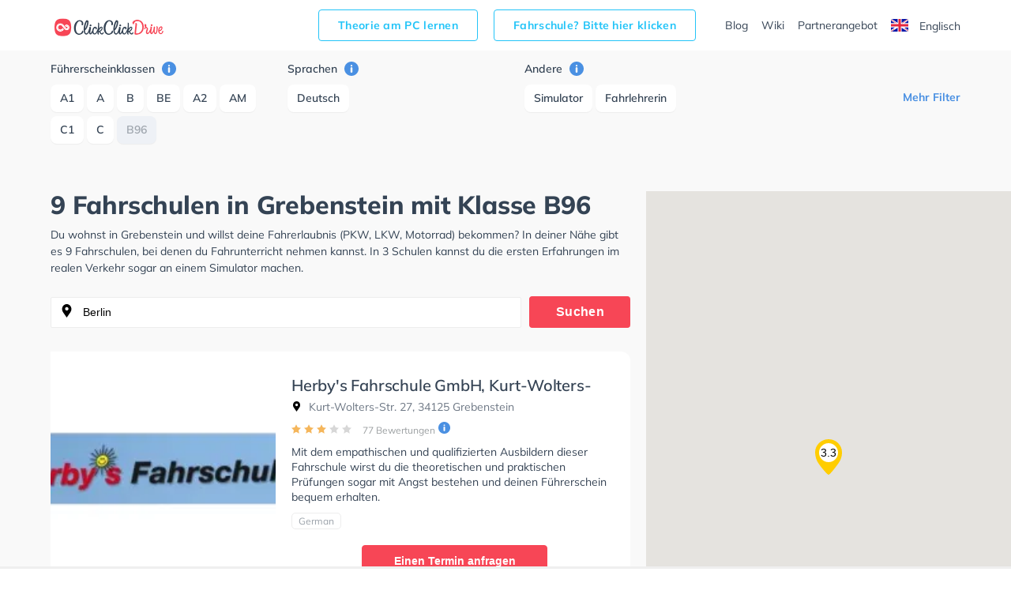

--- FILE ---
content_type: text/html
request_url: https://www.clickclickdrive.de/fahrschule/grebenstein/fuhrerscheinklassen-type-b96
body_size: 13401
content:
<!DOCTYPE html>
<html lang="de">
<head data-language="de" data-locale="de-DE">
  <meta name="format-detection" content="telephone=no">
  <meta name="viewport" content="width=device-width,initial-scale=1.0,maximum-scale=5">
  <meta charset="utf-8"/>
  <meta name="viewport" content="width=device-width, initial-scale=1.0">
  <meta http-equiv="X-UA-Compatible" content="IE=edge"/>
  <meta name="dc.language" content="de">
  <meta property="og:locale" content="de-DE">
  <meta property="og:image" content="https://res.cloudinary.com/clickclickdrive/image/upload/w_374/v1569601903/production/marketplace-admin/DE11168_Herby_s_Fahrschule_GmbH_kassel_thdz7i.webp"/>
  <meta property="og:url" content="https://www.clickclickdrive.de/fahrschule/grebenstein/fuhrerscheinklassen-type-b96"/>
  <meta property="og:type" content="website"/>
  <meta property="og:title" content="9 Fahrschulen in Grebenstein mit Klasse B96"/>
  <meta property="og:description" content="Fahren lernen in Grebenstein"/>
  <meta name="apple-mobile-web-app-capable" content="yes">
  <meta name="HandheldFriendly" content="True">
  <meta name="title" content="9 Fahrschulen in Grebenstein mit Klasse B96"/>
  <meta name="description"
        content="Fahren lernen in Grebenstein ✅ Mit ClickClickDrive nehmen Sie Fahrstunden in Ihrer N&#228;he und maximieren Ihre Chancen, Ihren F&#252;hrerschein schnell zu erhalten. Besuchen Sie eines der gr&#246;&#223;ten Online-Verzeichnisse und vereinbaren Sie einen kostenlosen Online-Termin."/>
    <link rel="canonical" href="https://www.clickclickdrive.de/fahrschule/grebenstein/fuhrerscheinklassen-type-b96" />
    <link rel="preconnect" href="https://www.googletagmanager.com" />
  <link rel="preconnect" href="https://www.google-analytics.com" />
  <link rel="icon" href="/assets/images/favicon-small.png" sizes="32x32" />
  <link rel="icon" href="/assets/images/favicon.png" sizes="256x256" />
  <link rel="apple-touch-icon-precomposed" href="/assets/images/favicon.png" />
  <meta name="msapplication-TileImage" content="/assets/images/favicon.png" />
  <link rel="stylesheet" type="text/css" href="/fahrschule/content/css/precss.site.min.css" />
  <link rel="stylesheet" type="text/css" href="/fahrschule/content/css/school-promo.min.css" />
  <link rel="stylesheet" type="text/css" href="/fahrschule/content/css/site.min.css">
  <link rel="preload" as="image" href="https://res.cloudinary.com/clickclickdrive/image/upload/w_374/v1569601903/production/marketplace-admin/DE11168_Herby_s_Fahrschule_GmbH_kassel_thdz7i.webp">
    <script async src="https://cdn.fuseplatform.net/publift/tags/2/4104/fuse.js"></script>


 
  <title>9 Fahrschulen in Grebenstein mit Klasse B96</title>

  <style>

    element.style {
      vertical-align: inherit;
    }
    *, ::after, ::before {
      box-sizing: border-box;
    }
    article p {
      font-size: 14px;
    }
    p {
      font-size: 13px;
    }
    p {
      line-height: 1.5;
      margin: 0;
      padding-bottom: 10px;
    }
    a {
      color: black;
      text-decoration: none;
    }
    body {
      font-size: 14px;
      font-weight: 400;
      color: #344354;
      font-family: "Mulish", "Open Sans", sans-serif;
    }

    .adSchoolList {
        margin: 10px auto;
        width: 970px;
        min-height: 90px;
    }
    .secretContainer.staging .publiftAd {
        background-color: red;
        min-height: 5px;
        /*height: 200px;*/
    }



    @media  only screen and (max-width: 1000px) {
        .adSchoolList {
            width: 95%;
            min-height: 50px;
        }
    }



    @media (max-width: 600px) {
        .product__img {
            width: 100%;
        }

        .product__slider {
            overflow: hidden;
        }
    }
  </style>

    <script src="/fahrschule/content/js/vendors.min.js?v=34"></script>
    <script src="/fahrschule/content/js/verbolia.min.js?v=35"></script>
  <!-- Google Tag Manager -->
  <script>
    (function (w, d, s, l, i) {
      w[l] = w[l] || [];
      w[l].push({
        'gtm.start':
          new Date().getTime(), event: 'gtm.js'
      });
      var f = d.getElementsByTagName(s)[0],
        j = d.createElement(s), dl = l != 'dataLayer' ? '&l=' + l : '';
      j.defer = true;
      j.src =
        'https://www.googletagmanager.com/gtm.js?id=' + i + dl;
      f.parentNode.insertBefore(j, f);
    })(window, document, 'script', 'dataLayer', 'GTM-KFMTBNX');
  </script>
  <!-- #Google Tag Manager -->

  
  <script>
    (function() {
        const head = document.getElementsByTagName('head')[0];

        const { insertBefore } = head;

        head.insertBefore = (newElement, referenceElement) => {
            if (
            newElement.href &&
            newElement.href.indexOf('//fonts.googleapis.com/css?family=Roboto') > -1
            ) {
            return;
            }

            insertBefore.call(head, newElement, referenceElement);
        };
    })();
  </script>


  <script>
      
      const allMarkers = [{"Latitude":51.320570000000004,"Longitude":9.510309,"Name":"Herby's Fahrschule GmbH, Kurt-Wolters-Str.\u00a027","Location":"Kurt-Wolters-Str.\u00a027, 34125 Grebenstein","RatingValue":"3.3","RatingCount":77,"UrlObfuscated":"aHR0cHM6Ly93d3cuY2xpY2tjbGlja2RyaXZlLmRlL3NjaG9vbC9oZXJieS1zLWZhaHJzY2h1bGUtZ21iaC0y","UrlReviewObfuscated":"aHR0cHM6Ly93d3cuY2xpY2tjbGlja2RyaXZlLmRlL3NjaG9vbC9oZXJieS1zLWZhaHJzY2h1bGUtZ21iaC0yI3Jldmlld3M="}, {"Latitude":51.312084,"Longitude":9.442033,"Name":"Fahrschule Hildebrandt GmbH","Location":"Landgraf-Karl-Str.\u00a014, 34131 Grebenstein","RatingValue":"4.1","RatingCount":55,"UrlObfuscated":"aHR0cHM6Ly93d3cuY2xpY2tjbGlja2RyaXZlLmRlL3NjaG9vbC9mYWhyc2NodWxlLWhpbGRlYnJhbmR0LWdtYmg=","UrlReviewObfuscated":"aHR0cHM6Ly93d3cuY2xpY2tjbGlja2RyaXZlLmRlL3NjaG9vbC9mYWhyc2NodWxlLWhpbGRlYnJhbmR0LWdtYmgjcmV2aWV3cw=="}, {"Latitude":51.303,"Longitude":9.531962,"Name":"Fahrschule Mathias  Friedrich","Location":"Leipziger Str.\u00a0211, 34123 Grebenstein","RatingValue":"4.8","RatingCount":353,"UrlObfuscated":"aHR0cHM6Ly93d3cuY2xpY2tjbGlja2RyaXZlLmRlL3NjaG9vbC9mYWhyc2NodWxlLWZyaWVkcmljaC1tYXRoaWFz","UrlReviewObfuscated":"aHR0cHM6Ly93d3cuY2xpY2tjbGlja2RyaXZlLmRlL3NjaG9vbC9mYWhyc2NodWxlLWZyaWVkcmljaC1tYXRoaWFzI3Jldmlld3M="}, {"Latitude":51.447362,"Longitude":9.416585,"Name":"Fahrschule DieZwei","Location":"Bahnhofstra\u00dfe 15, 34393 Grebenstein","RatingValue":"4.1","RatingCount":19,"UrlObfuscated":"aHR0cHM6Ly93d3cuY2xpY2tjbGlja2RyaXZlLmRlL3NjaG9vbC9mYWhyc2NodWxlLWRpZXp3ZWk=","UrlReviewObfuscated":"aHR0cHM6Ly93d3cuY2xpY2tjbGlja2RyaXZlLmRlL3NjaG9vbC9mYWhyc2NodWxlLWRpZXp3ZWkjcmV2aWV3cw=="}, {"Latitude":51.409064,"Longitude":9.401299999999999,"Name":"Fahrschule Die Zwei","Location":"Wilhelmsthaler Str. 5, 34379 Grebenstein","RatingValue":"3.4","RatingCount":10,"UrlObfuscated":"aHR0cHM6Ly93d3cuY2xpY2tjbGlja2RyaXZlLmRlL3NjaG9vbC9mYWhyc2NodWxlLWRpZS16d2VpLTE=","UrlReviewObfuscated":"aHR0cHM6Ly93d3cuY2xpY2tjbGlja2RyaXZlLmRlL3NjaG9vbC9mYWhyc2NodWxlLWRpZS16d2VpLTEjcmV2aWV3cw=="}, {"Latitude":51.495136,"Longitude":9.602434,"Name":"Fahrschule Kellner","Location":"Steinweg\u00a03, 34359 Grebenstein","RatingValue":"5.0","RatingCount":8,"UrlObfuscated":"aHR0cHM6Ly93d3cuY2xpY2tjbGlja2RyaXZlLmRlL3NjaG9vbC9mYWhyc2NodWxlLWtlbGxuZXI=","UrlReviewObfuscated":"aHR0cHM6Ly93d3cuY2xpY2tjbGlja2RyaXZlLmRlL3NjaG9vbC9mYWhyc2NodWxlLWtlbGxuZXIjcmV2aWV3cw=="}, {"Latitude":51.575246,"Longitude":9.416913,"Name":"Fahrschule \u00dcbel Ulrich","Location":"Manroder Str. 2, 34388 Grebenstein","RatingValue":"5.0","RatingCount":11,"UrlObfuscated":"aHR0cHM6Ly93d3cuY2xpY2tjbGlja2RyaXZlLmRlL3NjaG9vbC9mYWhyc2NodWxlLXVlYmVsLXVscmljaA==","UrlReviewObfuscated":"aHR0cHM6Ly93d3cuY2xpY2tjbGlja2RyaXZlLmRlL3NjaG9vbC9mYWhyc2NodWxlLXVlYmVsLXVscmljaCNyZXZpZXdz"}, {"Latitude":51.43906,"Longitude":9.64908,"Name":"Fahrschule Budnik Bernd - Neue Str.","Location":"Neue Str. 10, 34346 Grebenstein","RatingValue":"4.8","RatingCount":5,"UrlObfuscated":"aHR0cHM6Ly93d3cuY2xpY2tjbGlja2RyaXZlLmRlL3NjaG9vbC9mYWhyc2NodWxlLWJ1ZG5pay1iZXJuZC1uZXVlLXN0cg==","UrlReviewObfuscated":"aHR0cHM6Ly93d3cuY2xpY2tjbGlja2RyaXZlLmRlL3NjaG9vbC9mYWhyc2NodWxlLWJ1ZG5pay1iZXJuZC1uZXVlLXN0ciNyZXZpZXdz"}, {"Latitude":51.439014,"Longitude":9.649086,"Name":"Fahrschule Budnik Bernd - Tanzwerder Str.","Location":"Tanzwerder Str.\u00a02, 34346 Grebenstein","RatingValue":"4.8","RatingCount":5,"UrlObfuscated":"aHR0cHM6Ly93d3cuY2xpY2tjbGlja2RyaXZlLmRlL3NjaG9vbC9mYWhyc2NodWxlLWJ1ZG5pay1iZXJuZA==","UrlReviewObfuscated":"aHR0cHM6Ly93d3cuY2xpY2tjbGlja2RyaXZlLmRlL3NjaG9vbC9mYWhyc2NodWxlLWJ1ZG5pay1iZXJuZCNyZXZpZXdz"}];
  </script>
</head>
<body>
<!-- Google Tag Manager (noscript) -->
<noscript>
  <iframe src="https://www.googletagmanager.com/ns.html?id=GTM-KFMTBNX"
          height="0" width="0" style="display: none; visibility: hidden"></iframe>
</noscript>
<!-- #Google Tag Manager (noscript) -->

<div id="main">
  <header class="header">
    <div class="container">
      <div class="header__menu">
        <!--logo-->
        <a class="logo" href="/"><img width="150" height="34" src="/fahrschule/content/images/logo.svg" alt="ClickClickDrive"></a>
        <!-- search mobile-->
        <div class="search-mobile d-n-d">
          <img src="/fahrschule/content/images/search.svg" alt="search" width="24" height="24" onclick="loadMapNow();">
        </div>
        <!-- #search mobile -->
        <!--mobile burger -->
        <a href="#" class="" id="mobile-menu">
          <img src="/fahrschule/content/images/menu.svg" alt="menu" width="24" height="24">
        </a>

        
        <ul class="entry-btns">
          <li>
            <a target="_blank" class="fahrscule-lnk" href="/theorie">
              Theorie am PC lernen
            </a>
          </li>
          <li>
            <a class="fahrscule-lnk" href="/fahrschule-partner">
              Fahrschule? Bitte hier klicken
            </a>
          </li>
          <li>
            <a class="entry-btns__link" href="/blog">Blog</a>
          </li>
          <li>
            <a class="entry-btns__link" href="/wiki">Wiki</a>
          </li>
          <li>
            <a class="entry-btns__link" href="/fahrschule-partner">
              Partnerangebot
            </a>
          </li>
          <li>
            <a id="lng-en-switch" href="https://www.clickclickdrive.de/fahrschule/en/grebenstein/fuhrerscheinklassen-type-b96" class="erowz-nflw erowz-nflw-on entry-btns__link language">
        <svg style="margin-right:10px" width="22" height="16"
     viewBox="0 0 22 16">
  <defs>
    <rect id="a" width="22" height="16"
          rx="2"></rect>
  </defs>
  <g
    fill="none" fill-rule="evenodd">
    <mask id="b"  fill="#fff">
      <use
        xlink:href="#a"></use>
    </mask>
    <use fill="#FFF"
         xlink:href="#a"></use>
    <path
      fill="#0A17A7" d="M0 0h22v16H0z" mask="url(#b)"></path>
    <path
      fill="#FFF"
      d="M5.139 10.667H0V5.333h5.139L-2.19.39-.997-1.38l9.378 6.326v-6.014h5.238v6.014l9.378-6.326L24.19.39 16.86 5.333H22v5.334h-5.139l7.329 4.943-1.193 1.769-9.378-6.326v6.014H8.381v-6.014L-.997 17.38-2.19 15.61l7.329-4.943z"
      mask="url(#b)"></path>
    <path stroke="#DB1F35"
          stroke-linecap="round"
          stroke-width=".667"
          d="M14.668 5.066L24.619-1.6"
          mask="url(#b)"></path>
    <path
      stroke="#DB1F35" stroke-linecap="round" stroke-width=".667"
      d="M15.724 17.08l8.921-6.122" mask="url(#b)"
      transform="matrix(1 0 0 -1 0 28.038)"></path>
    <path
      stroke="#DB1F35" stroke-linecap="round" stroke-width=".667"
      d="M6.29 5.048l-9.305-6.385" mask="url(#b)"></path>
    <path
      stroke="#DB1F35" stroke-linecap="round" stroke-width=".667"
      d="M7.3 17.848l-10.315-6.964" mask="url(#b)"
      transform="matrix(1 0 0 -1 0 28.732)"></path>
    <path
      fill="#E6273E"
      d="M0 9.6h9.429V16h3.142V9.6H22V6.4h-9.429V0H9.43v6.4H0z"
      mask="url(#b)"></path>
  </g>
</svg>

        Englisch
    </a>
          </li>
        </ul>
        
      </div>
    </div>
  </header>

  
  <div class="offcanvas-menu">
    <div class="offcanvas-top">
      <div>Menu</div>
      <span class="offcanvas-close">
        <img src="/fahrschule/content/images/close.svg" alt="close" width="20" height="20">
      </span>
    </div>
    <div class="offcanvas-menu__inner">
      <ul class="menu">
        <li>
          <a href="/blog">Blog</a>
        </li>
        <li>
          <a href="/wiki">Wiki</a>
        </li>
        <li>
          <a href="/fahrschule-partner">
            Partnerangebot
          </a>
        </li>
        <li>
          <a id="lng-en-switch" href="https://www.clickclickdrive.de/fahrschule/en/grebenstein/fuhrerscheinklassen-type-b96" class="erowz-nflw erowz-nflw-on entry-btns__link language">
        <svg style="margin-right:10px" width="22" height="16"
     viewBox="0 0 22 16">
  <defs>
    <rect id="a" width="22" height="16"
          rx="2"></rect>
  </defs>
  <g
    fill="none" fill-rule="evenodd">
    <mask id="b"  fill="#fff">
      <use
        xlink:href="#a"></use>
    </mask>
    <use fill="#FFF"
         xlink:href="#a"></use>
    <path
      fill="#0A17A7" d="M0 0h22v16H0z" mask="url(#b)"></path>
    <path
      fill="#FFF"
      d="M5.139 10.667H0V5.333h5.139L-2.19.39-.997-1.38l9.378 6.326v-6.014h5.238v6.014l9.378-6.326L24.19.39 16.86 5.333H22v5.334h-5.139l7.329 4.943-1.193 1.769-9.378-6.326v6.014H8.381v-6.014L-.997 17.38-2.19 15.61l7.329-4.943z"
      mask="url(#b)"></path>
    <path stroke="#DB1F35"
          stroke-linecap="round"
          stroke-width=".667"
          d="M14.668 5.066L24.619-1.6"
          mask="url(#b)"></path>
    <path
      stroke="#DB1F35" stroke-linecap="round" stroke-width=".667"
      d="M15.724 17.08l8.921-6.122" mask="url(#b)"
      transform="matrix(1 0 0 -1 0 28.038)"></path>
    <path
      stroke="#DB1F35" stroke-linecap="round" stroke-width=".667"
      d="M6.29 5.048l-9.305-6.385" mask="url(#b)"></path>
    <path
      stroke="#DB1F35" stroke-linecap="round" stroke-width=".667"
      d="M7.3 17.848l-10.315-6.964" mask="url(#b)"
      transform="matrix(1 0 0 -1 0 28.732)"></path>
    <path
      fill="#E6273E"
      d="M0 9.6h9.429V16h3.142V9.6H22V6.4h-9.429V0H9.43v6.4H0z"
      mask="url(#b)"></path>
  </g>
</svg>

        Englisch
    </a>
        </li>
      </ul>
    </div>
  </div>
  <!--mobile menu END-->
  <!--button bottom-->


  <!--button filter-->
  <button class="btn-filter" type="button">
    <svg class="SVGInline-svg ShowFiltersButton__Icon-sc-1obhj0c-1-svg dGasKZ-svg" width="24"
         height="24" viewBox="0 0 24 24" xmlns="http://www.w3.org/2000/svg">
      <g transform="translate(5 6)" fill="none">
        <path fill="#000" class="filters-path"
              d="M14.185 0H.523c-.462 0-.677.523-.4.862l5.97 6.984c.184.216.276.523.276.8v4.43c0 .247.246.462.492.462h.924c.246 0 .43-.215.43-.461v-4.43c0-.309.123-.585.339-.8l6.03-6.985c.277-.339.062-.862-.4-.862z"
              id="filters"></path>
      </g>
    </svg>
    <span>Filter</span>
  </button>


  <div class="page">
    <div class="container">
      <!--filter-->
    <div class="filters">
  <div class="filters__top">
    <div>Filter</div>
    <span class="filters__close">
      <img src="/fahrschule/content/images/close.svg" width="20" height="20">
    </span>
  </div>

  
  <div class="filters__item filters__item_cat">
  <span class="filters__name">
    Führerscheinklassen
    <a href="#" class="tooltip-right" data-tooltip="Lassen Sie Sich Fahrschulen anzeigen die Unterricht für die ausgewählten Führerscheinklassen anbieten.">
      <img src="/fahrschule/content/images/info.svg" alt="info" width="18" height="18">
    </a>
  </span>

      <span class="">
      <a class="btn " href="https://www.clickclickdrive.de/fahrschule/grebenstein/fuhrerscheinklassen-type-a1">
        A1
      </a>
    </span>
      <span class="">
      <a class="btn " href="https://www.clickclickdrive.de/fahrschule/grebenstein/fuhrerscheinklassen-type-a">
        A
      </a>
    </span>
      <span class="">
      <a class="btn " href="https://www.clickclickdrive.de/fahrschule/grebenstein/fuhrerscheinklassen-type-b">
        B
      </a>
    </span>
      <span class="">
      <a class="btn " href="https://www.clickclickdrive.de/fahrschule/grebenstein/fuhrerscheinklassen-type-be">
        BE
      </a>
    </span>
      <span class="">
      <a class="btn " href="https://www.clickclickdrive.de/fahrschule/grebenstein/fuhrerscheinklassen-type-a2">
        A2
      </a>
    </span>
      <span class="">
      <a class="btn " href="https://www.clickclickdrive.de/fahrschule/grebenstein/fuhrerscheinklassen-type-am">
        AM
      </a>
    </span>
      <span class="">
      <a class="btn " href="https://www.clickclickdrive.de/fahrschule/grebenstein/fuhrerscheinklassen-type-c1">
        C1
      </a>
    </span>
      <span class="">
      <a class="btn " href="https://www.clickclickdrive.de/fahrschule/grebenstein/fuhrerscheinklassen-type-c">
        C
      </a>
    </span>
      <span class="hide show-this-on-click">
      <a class="btn " href="https://www.clickclickdrive.de/fahrschule/grebenstein/fuhrerscheinklassen-type-ce">
        CE
      </a>
    </span>
      <span class="hide show-this-on-click">
      <a class="btn " href="https://www.clickclickdrive.de/fahrschule/grebenstein/fuhrerscheinklassen-type-c1e">
        C1E
      </a>
    </span>
      <span class="hide show-this-on-click">
      <a class="btn " href="https://www.clickclickdrive.de/fahrschule/grebenstein/fuhrerscheinklassen-type-t">
        T
      </a>
    </span>
      <span class="">
      <a class="btn active" href="https://www.clickclickdrive.de/fahrschule/grebenstein">
        B96
      </a>
    </span>
      <span class="hide show-this-on-click">
      <a class="btn " href="https://www.clickclickdrive.de/fahrschule/grebenstein/fuhrerscheinklassen-type-d1">
        D1
      </a>
    </span>
      <span class="hide show-this-on-click">
      <a class="btn " href="https://www.clickclickdrive.de/fahrschule/grebenstein/fuhrerscheinklassen-type-d">
        D
      </a>
    </span>
      <span class="hide show-this-on-click">
      <a class="btn " href="https://www.clickclickdrive.de/fahrschule/grebenstein/fuhrerscheinklassen-type-l">
        L
      </a>
    </span>
      <span class="hide show-this-on-click">
      <a class="btn " href="https://www.clickclickdrive.de/fahrschule/grebenstein/fuhrerscheinklassen-type-de">
        DE
      </a>
    </span>
      <span class="hide show-this-on-click">
      <a class="btn " href="https://www.clickclickdrive.de/fahrschule/grebenstein/fuhrerscheinklassen-type-b17">
        B17
      </a>
    </span>
      <span class="hide show-this-on-click">
      <a class="btn " href="https://www.clickclickdrive.de/fahrschule/grebenstein/fuhrerscheinklassen-type-d1e">
        D1E
      </a>
    </span>
      <span class="hide show-this-on-click">
      <a class="btn " href="https://www.clickclickdrive.de/fahrschule/grebenstein/fuhrerscheinklassen-type-b-automatik">
        B Automatik
      </a>
    </span>
      <span class="hide show-this-on-click">
      <a class="btn " href="https://www.clickclickdrive.de/fahrschule/grebenstein/fuhrerscheinklassen-type-mofa">
        Mofa
      </a>
    </span>
  </div>
  

  
  <div class="filters__item filters__item_cat">
  <span class="filters__name">
    Sprachen
    <a href="#" class="tooltip-right" data-tooltip="Schulen mit ausgewählten Unterrichtssprachen anzeigen.">
      <img src="/fahrschule/content/images/info.svg" alt="info" width="18" height="18">
    </a>
  </span>

      <span class="">
      <a class="btn " href="https://www.clickclickdrive.de/fahrschule/grebenstein/sprachen-deutsch/fuhrerscheinklassen-type-b96">
        Deutsch
      </a>
    </span>
  </div>
  

  
  
  
  
  
  <div class="filters__item filters__item_cat">
  <span class="filters__name">
    Andere
    <a href="#" class="tooltip-right" data-tooltip="Zeige Schulen die den gewählten Kriterien entsprechen.">
      <img src="/fahrschule/content/images/info.svg" alt="info" width="18" height="18">
    </a>
  </span>

      <span class="">
      <a class="btn " href="https://www.clickclickdrive.de/fahrschule/grebenstein/fuhrerscheinklassen-type-b96/merkmal-simulator">
        Simulator
      </a>
    </span>
      <span class="">
      <a class="btn " href="https://www.clickclickdrive.de/fahrschule/grebenstein/fuhrerscheinklassen-type-b96/merkmal-female+instructor">
        Fahrlehrerin
      </a>
    </span>
      <span class="hide show-this-on-click">
      <a class="btn " href="https://www.clickclickdrive.de/fahrschule/grebenstein/fuhrerscheinklassen-type-b96/merkmal-learn+online">
        Online lernen
      </a>
    </span>
      <span class="hide show-this-on-click">
      <a class="btn " href="https://www.clickclickdrive.de/fahrschule/grebenstein/fuhrerscheinklassen-type-b96/merkmal-asf">
        ASF
      </a>
    </span>
      <span class="hide show-this-on-click">
      <a class="btn " href="https://www.clickclickdrive.de/fahrschule/grebenstein/fuhrerscheinklassen-type-b96/merkmal-fes">
        FES
      </a>
    </span>
      <span class="hide show-this-on-click">
      <a class="btn " href="https://www.clickclickdrive.de/fahrschule/grebenstein/fuhrerscheinklassen-type-b96/merkmal-intensive+classes">
        Intensiv / Ferien-Kurse
      </a>
    </span>
      <span class="hide show-this-on-click">
      <a class="btn " href="https://www.clickclickdrive.de/fahrschule/grebenstein/fuhrerscheinklassen-type-b96/merkmal-eye+test">
        Sehtest
      </a>
    </span>
  </div>
  

    <div class="more readmore">
    <a href="#" data-article="one">Mehr Filter</a>
  </div>
  <div class="more readless hide">
    <a href="#" data-article='one'>Filter ausblenden</a>
  </div>
</div>
    <!--filter END-->
    </div>

    <div class="flex">
      <article>
                <h1>
            9 Fahrschulen in Grebenstein mit Klasse B96
        </h1>


        <p>
          Du wohnst in Grebenstein und willst deine Fahrerlaubnis (PKW, LKW, Motorrad) bekommen?
          In deiner Nähe gibt es 9 Fahrschulen, bei denen du Fahrunterricht nehmen kannst.
                      In 3 Schulen kannst du die ersten Erfahrungen im realen Verkehr sogar an einem Simulator machen.
                  </p>

        <!--search-->
        <form class="search" id="searchform">
          <input class="form-control" type="search" id="searchbox" value="Berlin" onclick="loadMapNow();">
          <button class="btn" type="submit">Suchen</button>
        </form>

        <div>
            
            <div class="product nothid">
  <div
    class="product-hid-data"
    data-id="grebenstein-16235"
    data-lat="51.32057"
    data-lon="9.510309"
    data-rat="3.3"
    data-rat-cnt="77"
    data-uo="aHR0cHM6Ly93d3cuY2xpY2tjbGlja2RyaXZlLmRlL3NjaG9vbC9oZXJieS1zLWZhaHJzY2h1bGUtZ21iaC0y"
    data-uro="aHR0cHM6Ly93d3cuY2xpY2tjbGlja2RyaXZlLmRlL3NjaG9vbC9oZXJieS1zLWZhaHJzY2h1bGUtZ21iaC0yI3Jldmlld3M="
  ></div>

  
  <div class="product__slider off">
      <div class="product__img">
      <img
        alt="Herby&#039;s Fahrschule GmbH, Kurt-Wolters-Str. 27 in Grebenstein"
        class="lozad"
        src="https://res.cloudinary.com/clickclickdrive/image/upload/w_374/v1569601903/production/marketplace-admin/DE11168_Herby_s_Fahrschule_GmbH_kassel_thdz7i.webp"
                    loading="lazy"
                style="object-fit: cover;width:100%;height:100%;"
      >
    </div>
  </div>
  

  <a href="/school/herby-s-fahrschule-gmbh-2" class="product__right">
    <div class="product__top">
      
            

      <h2 class="product__title">Herby&#039;s Fahrschule GmbH, Kurt-Wolters-Str. 27</h2>

      <span class="product__info"><img src="/fahrschule/content/images/location.svg" alt="" width="13" height="13">
        Kurt-Wolters-Str. 27, 34125 Grebenstein
      </span>
    </div>
    <div class="product__reviews">
      
            

      
      <div class="rating">
                              <img src="/fahrschule/content/images/star.svg" alt="" role="presentation" width="12" height="12">
                                        <img src="/fahrschule/content/images/star.svg" alt="" role="presentation" width="12" height="12">
                                        <img src="/fahrschule/content/images/star.svg" alt="" role="presentation" width="12" height="12">
                                        <img src="/fahrschule/content/images/star-not-active.svg" alt="" role="presentation" width="12" height="12">
                                        <img src="/fahrschule/content/images/star-not-active.svg" alt="" role="presentation" width="12" height="12">
                        </div>
      

      
      <span
        class="erowz-nflw reviews-count"
        data-value="aHR0cHM6Ly93d3cuY2xpY2tjbGlja2RyaXZlLmRlL3NjaG9vbC9oZXJieS1zLWZhaHJzY2h1bGUtZ21iaC0yI3Jldmlld3M=">
        77 Bewertungen
      </span>
      

      
      <img src="/fahrschule/content/images/info.svg" alt="info" class="tooltip-rating-ico" width="15" height="15">
      <div class="tooltip-rating" style="display:none">
        <div class="tooltip-rating-text">
          <div class="mt6">
            Die Gesamtbewertung wird aus zwei Bewertungen berechnet. Die erste Bewertung ergibt sich aus der durchschnittlichen erzielten Bewertung auf ClickClickDrive und die zweite ergibt sich aus der durchschnittlich erzielten Bewertung des Google My Business Profils.
          </div>
        </div>
      </div>
      
    </div>
    <div class="product__bottom">
      <div class="txt-descr">
        <p>
          Mit dem empathischen und qualifizierten Ausbildern dieser Fahrschule wirst du die theoretischen und praktischen Prüfungen sogar mit Angst bestehen und deinen Führerschein bequem erhalten.
        </p>
      </div>
      
              <div class="tags">
                      <span class="tag">German</span>
                  </div>
            

      <button class="btn">Einen Termin anfragen</button>

      
            
    </div>
  </a>
</div>





    <div class="product nothid">
  <div
    class="product-hid-data"
    data-id="grebenstein-12895"
    data-lat="51.312084"
    data-lon="9.442033"
    data-rat="4.1"
    data-rat-cnt="55"
    data-uo="aHR0cHM6Ly93d3cuY2xpY2tjbGlja2RyaXZlLmRlL3NjaG9vbC9mYWhyc2NodWxlLWhpbGRlYnJhbmR0LWdtYmg="
    data-uro="aHR0cHM6Ly93d3cuY2xpY2tjbGlja2RyaXZlLmRlL3NjaG9vbC9mYWhyc2NodWxlLWhpbGRlYnJhbmR0LWdtYmgjcmV2aWV3cw=="
  ></div>

  
  <div class="product__slider off">
      <div class="product__img">
      <img
        alt="Fahrschule Hildebrandt GmbH in Grebenstein"
        class="lozad"
        src="https://res.cloudinary.com/clickclickdrive/image/upload/w_374/v1569601896/production/marketplace-admin/DE14007_Fahrschule_Hildebrandt_GmbH_kassel_uoprek.webp"
                    loading="lazy"
                style="object-fit: cover;width:100%;height:100%;"
      >
    </div>
  </div>
  

  <a href="/school/fahrschule-hildebrandt-gmbh" class="product__right">
    <div class="product__top">
      
            

      <h2 class="product__title">Fahrschule Hildebrandt GmbH</h2>

      <span class="product__info"><img src="/fahrschule/content/images/location.svg" alt="" width="13" height="13">
        Landgraf-Karl-Str. 14, 34131 Grebenstein
      </span>
    </div>
    <div class="product__reviews">
      
            

      
      <div class="rating">
                              <img src="/fahrschule/content/images/star.svg" alt="" role="presentation" width="12" height="12">
                                        <img src="/fahrschule/content/images/star.svg" alt="" role="presentation" width="12" height="12">
                                        <img src="/fahrschule/content/images/star.svg" alt="" role="presentation" width="12" height="12">
                                        <img src="/fahrschule/content/images/star.svg" alt="" role="presentation" width="12" height="12">
                                        <img src="/fahrschule/content/images/star-not-active.svg" alt="" role="presentation" width="12" height="12">
                        </div>
      

      
      <span
        class="erowz-nflw reviews-count"
        data-value="aHR0cHM6Ly93d3cuY2xpY2tjbGlja2RyaXZlLmRlL3NjaG9vbC9mYWhyc2NodWxlLWhpbGRlYnJhbmR0LWdtYmgjcmV2aWV3cw==">
        55 Bewertungen
      </span>
      

      
      <img src="/fahrschule/content/images/info.svg" alt="info" class="tooltip-rating-ico" width="15" height="15">
      <div class="tooltip-rating" style="display:none">
        <div class="tooltip-rating-text">
          <div class="mt6">
            Die Gesamtbewertung wird aus zwei Bewertungen berechnet. Die erste Bewertung ergibt sich aus der durchschnittlichen erzielten Bewertung auf ClickClickDrive und die zweite ergibt sich aus der durchschnittlich erzielten Bewertung des Google My Business Profils.
          </div>
        </div>
      </div>
      
    </div>
    <div class="product__bottom">
      <div class="txt-descr">
        <p>
          Die kompetente und nette Fahrschule Hildebrandt GmbH bietet hervorragenden Fahrunterricht und einen sehr sicheren Service in Kassel. Du wirst lernen, mit einem Volkswagen zu fahren. Achte darauf, dich zu fokussieren, da viele Personen und geparkte Autos rund um die nahen Wohnstraßen gehen, fahren und stehen. Die Fahrschule bietet Exzellente Bedingungen um deine Klasse A1, Klasse B, Klasse A, Klasse BE, Klasse B96, Klasse AM, Klasse BF17 und Klasse A2 zu erhalten. Letzte Bewertung: &quot;Durch den Michael habe ich heute meine Praktische Prüfung erfolgreich bestanden. Er ist ein sehr netter und humorvoller Fahrlehrer. Ich bin sehr froh ihn als Fahrlehrer gehabt zu haben. Es hat immer sehr viel Spaß gemacht und ich habe mich immer wohl gefühlt.

Danke Michael !!
-Julia&quot;
        </p>
      </div>
      
              <div class="tags">
                      <span class="tag">German</span>
                  </div>
            

      <button class="btn">Einen Termin anfragen</button>

      
              <span class="product__description">
                      400 Personen die diese Fahrschule gesehen haben
                  </span>
            
    </div>
  </a>
</div>





    <div class="product nothid">
  <div
    class="product-hid-data"
    data-id="grebenstein-9126"
    data-lat="51.303"
    data-lon="9.531962"
    data-rat="4.8"
    data-rat-cnt="353"
    data-uo="aHR0cHM6Ly93d3cuY2xpY2tjbGlja2RyaXZlLmRlL3NjaG9vbC9mYWhyc2NodWxlLWZyaWVkcmljaC1tYXRoaWFz"
    data-uro="aHR0cHM6Ly93d3cuY2xpY2tjbGlja2RyaXZlLmRlL3NjaG9vbC9mYWhyc2NodWxlLWZyaWVkcmljaC1tYXRoaWFzI3Jldmlld3M="
  ></div>

  
  <div class="product__slider off">
      <div class="product__img">
      <img
        alt="Fahrschule Mathias  Friedrich in Grebenstein"
        class="lozad"
        src="https://res.cloudinary.com/clickclickdrive/image/upload/w_374/v1569601875/production/marketplace-admin/DE10678_Fahrschule_Friedrich_Mathias_kassel_jvotxj.webp"
                    loading="lazy"
                style="object-fit: cover;width:100%;height:100%;"
      >
    </div>
  </div>
  

  <a href="/school/fahrschule-friedrich-mathias" class="product__right">
    <div class="product__top">
      
            

      <h2 class="product__title">Fahrschule Mathias  Friedrich</h2>

      <span class="product__info"><img src="/fahrschule/content/images/location.svg" alt="" width="13" height="13">
        Leipziger Str. 211, 34123 Grebenstein
      </span>
    </div>
    <div class="product__reviews">
      
            

      
      <div class="rating">
                              <img src="/fahrschule/content/images/star.svg" alt="" role="presentation" width="12" height="12">
                                        <img src="/fahrschule/content/images/star.svg" alt="" role="presentation" width="12" height="12">
                                        <img src="/fahrschule/content/images/star.svg" alt="" role="presentation" width="12" height="12">
                                        <img src="/fahrschule/content/images/star.svg" alt="" role="presentation" width="12" height="12">
                                        <img src="/fahrschule/content/images/star.svg" alt="" role="presentation" width="12" height="12">
                        </div>
      

      
      <span
        class="erowz-nflw reviews-count"
        data-value="aHR0cHM6Ly93d3cuY2xpY2tjbGlja2RyaXZlLmRlL3NjaG9vbC9mYWhyc2NodWxlLWZyaWVkcmljaC1tYXRoaWFzI3Jldmlld3M=">
        353 Bewertungen
      </span>
      

      
      <img src="/fahrschule/content/images/info.svg" alt="info" class="tooltip-rating-ico" width="15" height="15">
      <div class="tooltip-rating" style="display:none">
        <div class="tooltip-rating-text">
          <div class="mt6">
            Die Gesamtbewertung wird aus zwei Bewertungen berechnet. Die erste Bewertung ergibt sich aus der durchschnittlichen erzielten Bewertung auf ClickClickDrive und die zweite ergibt sich aus der durchschnittlich erzielten Bewertung des Google My Business Profils.
          </div>
        </div>
      </div>
      
    </div>
    <div class="product__bottom">
      <div class="txt-descr">
        <p>
          Die seriöse und freundliche Fahrschule Mathias  Friedrich bietet perfekten Fahrunterricht und einen sehr hervorragenden Service in Kassel. Du wirst lernen, mit einem Audi, Volkswagen, Ducati, Harley-Davidson und Suzuki zu fahren. Achte darauf, dich zu konzentrieren, da reichlich Fußgänger und geparkte Autos rund um die nahen Wohnstraßen gehen, fahren und stehen. Die Fahrschule bietet Exzellente Bedingungen um deine Klasse A1, Klasse B, Klasse A, Klasse BE, Klasse B96, Klasse A2, Klasse C1, Klasse C1E, Klasse C, Klasse CE, Klasse D1, Klasse DE1, Klasse D, Klasse DE, Klasse L und Klasse T zu erhalten. Letzte Bewertung: &quot;Beste Fahrschule, die Ausbildung war sowohl in Theorie als auch Praxis top! Es gab zu jeder Zeit für jede Rückfrage oder Gespräche ein offenes Ohr, sehr professioneller Ablauf, top Transparenz, super Preise. Der Übergang vom fahren lernen zum eigenen fahren war entspannt und angstfrei, da in der Praxis viele Szenarien geübt wurden, die für später mal interessant werden (Tanken üben, Wartung üben, mal mit Benziner statt Diesel fahren um die Unterschiede schon zu kennen etc.). Ich kann die Fahrschule nur wärmstens empfehlen und bin froh, dort meinen Führerschein gemacht zu haben. Alles Gute und Liebe an das gesamte Team der Fahrschule und ein extra Dankeschön an meinen lieben Fahrlehrer,
A. Wiegand&quot;
        </p>
      </div>
      
              <div class="tags">
                      <span class="tag">German</span>
                  </div>
            

      <button class="btn">Einen Termin anfragen</button>

      
              <span class="product__description">
                      1028 Personen die diese Fahrschule gesehen haben
                  </span>
            
    </div>
  </a>
</div>




    <!-- Publift START -->
<!-- GAM 71161633/CKCKDR_clickclickdrivede/$adId -->
<div class="secretContainer adSchoolList
">
    <div class="publiftAd" data-fuse="school_incontent_2"></div>
</div>



<!-- Publift END -->

    <div class="product nothid">
  <div
    class="product-hid-data"
    data-id="grebenstein-15826"
    data-lat="51.447362"
    data-lon="9.416585"
    data-rat="4.1"
    data-rat-cnt="19"
    data-uo="aHR0cHM6Ly93d3cuY2xpY2tjbGlja2RyaXZlLmRlL3NjaG9vbC9mYWhyc2NodWxlLWRpZXp3ZWk="
    data-uro="aHR0cHM6Ly93d3cuY2xpY2tjbGlja2RyaXZlLmRlL3NjaG9vbC9mYWhyc2NodWxlLWRpZXp3ZWkjcmV2aWV3cw=="
  ></div>

  
  <div class="product__slider off">
      <div class="product__img">
      <img
        alt="Fahrschule DieZwei in Grebenstein"
        class="lozad"
        src="https://res.cloudinary.com/clickclickdrive/image/upload/w_374/v1569601577/production/marketplace-admin/junger_fahrer_fuehrerschein_iun9lj.webp"
                    loading="lazy"
                style="object-fit: cover;width:100%;height:100%;"
      >
    </div>
  </div>
  

  <a href="/school/fahrschule-diezwei" class="product__right">
    <div class="product__top">
      
            

      <h2 class="product__title">Fahrschule DieZwei</h2>

      <span class="product__info"><img src="/fahrschule/content/images/location.svg" alt="" width="13" height="13">
        Bahnhofstraße 15, 34393 Grebenstein
      </span>
    </div>
    <div class="product__reviews">
      
            

      
      <div class="rating">
                              <img src="/fahrschule/content/images/star.svg" alt="" role="presentation" width="12" height="12">
                                        <img src="/fahrschule/content/images/star.svg" alt="" role="presentation" width="12" height="12">
                                        <img src="/fahrschule/content/images/star.svg" alt="" role="presentation" width="12" height="12">
                                        <img src="/fahrschule/content/images/star.svg" alt="" role="presentation" width="12" height="12">
                                        <img src="/fahrschule/content/images/star-not-active.svg" alt="" role="presentation" width="12" height="12">
                        </div>
      

      
      <span
        class="erowz-nflw reviews-count"
        data-value="aHR0cHM6Ly93d3cuY2xpY2tjbGlja2RyaXZlLmRlL3NjaG9vbC9mYWhyc2NodWxlLWRpZXp3ZWkjcmV2aWV3cw==">
        19 Bewertungen
      </span>
      

      
      <img src="/fahrschule/content/images/info.svg" alt="info" class="tooltip-rating-ico" width="15" height="15">
      <div class="tooltip-rating" style="display:none">
        <div class="tooltip-rating-text">
          <div class="mt6">
            Die Gesamtbewertung wird aus zwei Bewertungen berechnet. Die erste Bewertung ergibt sich aus der durchschnittlichen erzielten Bewertung auf ClickClickDrive und die zweite ergibt sich aus der durchschnittlich erzielten Bewertung des Google My Business Profils.
          </div>
        </div>
      </div>
      
    </div>
    <div class="product__bottom">
      <div class="txt-descr">
        <p>
          Die seriöse und wohlwollende Fahrschule DieZwei bietet exzellenten Fahrunterricht und einen sehr hervorragenden Service in Grebenstein. Mit dem empathischen und qualifizierten Fachpersonal dieser Fahrschule wirst du die theoretischen und praktischen Tests sogar mit Panik meistern und deinen Führerschein leicht bekommen. In der Fahrschule DieZwei Sie können einen Termin online anfragen.
        </p>
      </div>
      
              <div class="tags">
                      <span class="tag">German</span>
                  </div>
            

      <button class="btn">Einen Termin anfragen</button>

      
              <span class="product__description">
                      162 Personen die diese Fahrschule gesehen haben
                  </span>
            
    </div>
  </a>
</div>





    <div class="product nothid">
  <div
    class="product-hid-data"
    data-id="grebenstein-15824"
    data-lat="51.409064"
    data-lon="9.4013"
    data-rat="3.4"
    data-rat-cnt="10"
    data-uo="aHR0cHM6Ly93d3cuY2xpY2tjbGlja2RyaXZlLmRlL3NjaG9vbC9mYWhyc2NodWxlLWRpZS16d2VpLTE="
    data-uro="aHR0cHM6Ly93d3cuY2xpY2tjbGlja2RyaXZlLmRlL3NjaG9vbC9mYWhyc2NodWxlLWRpZS16d2VpLTEjcmV2aWV3cw=="
  ></div>

  
  <div class="product__slider off">
      <div class="product__img">
      <img
        alt="Fahrschule Die Zwei in Grebenstein"
        class="lozad"
        src="https://res.cloudinary.com/clickclickdrive/image/upload/w_374/v1569601572/production/marketplace-admin/autoschluessel_white_table_a0jw3a.webp"
                    loading="lazy"
                style="object-fit: cover;width:100%;height:100%;"
      >
    </div>
  </div>
  

  <a href="/school/fahrschule-die-zwei-1" class="product__right">
    <div class="product__top">
      
            

      <h2 class="product__title">Fahrschule Die Zwei</h2>

      <span class="product__info"><img src="/fahrschule/content/images/location.svg" alt="" width="13" height="13">
        Wilhelmsthaler Str. 5, 34379 Grebenstein
      </span>
    </div>
    <div class="product__reviews">
      
            

      
      <div class="rating">
                              <img src="/fahrschule/content/images/star.svg" alt="" role="presentation" width="12" height="12">
                                        <img src="/fahrschule/content/images/star.svg" alt="" role="presentation" width="12" height="12">
                                        <img src="/fahrschule/content/images/star.svg" alt="" role="presentation" width="12" height="12">
                                        <img src="/fahrschule/content/images/star-not-active.svg" alt="" role="presentation" width="12" height="12">
                                        <img src="/fahrschule/content/images/star-not-active.svg" alt="" role="presentation" width="12" height="12">
                        </div>
      

      
      <span
        class="erowz-nflw reviews-count"
        data-value="aHR0cHM6Ly93d3cuY2xpY2tjbGlja2RyaXZlLmRlL3NjaG9vbC9mYWhyc2NodWxlLWRpZS16d2VpLTEjcmV2aWV3cw==">
        10 Bewertungen
      </span>
      

      
      <img src="/fahrschule/content/images/info.svg" alt="info" class="tooltip-rating-ico" width="15" height="15">
      <div class="tooltip-rating" style="display:none">
        <div class="tooltip-rating-text">
          <div class="mt6">
            Die Gesamtbewertung wird aus zwei Bewertungen berechnet. Die erste Bewertung ergibt sich aus der durchschnittlichen erzielten Bewertung auf ClickClickDrive und die zweite ergibt sich aus der durchschnittlich erzielten Bewertung des Google My Business Profils.
          </div>
        </div>
      </div>
      
    </div>
    <div class="product__bottom">
      <div class="txt-descr">
        <p>
          Die anerkannte und freundliche Fahrschule Die Zwei bietet kundigen Fahrunterricht und einen sehr sicheren Service in Calden. Wenn du also unter einer Angststörung leidest oder generell Angst vor dem Autofahren hast, dann wirst du dich bei dieser Fahrschule wohl fühlen. Worauf also noch... In der Fahrschule Die Zwei Sie können einen Termin online anfragen.
        </p>
      </div>
      
              <div class="tags">
                      <span class="tag">German</span>
                  </div>
            

      <button class="btn">Einen Termin anfragen</button>

      
              <span class="product__description">
                      119 Personen die diese Fahrschule gesehen haben
                  </span>
            
    </div>
  </a>
</div>





    <div class="product nothid">
  <div
    class="product-hid-data"
    data-id="grebenstein-17620"
    data-lat="51.495136"
    data-lon="9.602434"
    data-rat="5.0"
    data-rat-cnt="8"
    data-uo="aHR0cHM6Ly93d3cuY2xpY2tjbGlja2RyaXZlLmRlL3NjaG9vbC9mYWhyc2NodWxlLWtlbGxuZXI="
    data-uro="aHR0cHM6Ly93d3cuY2xpY2tjbGlja2RyaXZlLmRlL3NjaG9vbC9mYWhyc2NodWxlLWtlbGxuZXIjcmV2aWV3cw=="
  ></div>

  
  <div class="product__slider off">
      <div class="product__img">
      <img
        alt="Fahrschule Kellner in Grebenstein"
        class="lozad"
        src="https://res.cloudinary.com/clickclickdrive/image/upload/w_374/v1569601572/production/marketplace-admin/autoschluessel_white_table_a0jw3a.webp"
                    loading="lazy"
                style="object-fit: cover;width:100%;height:100%;"
      >
    </div>
  </div>
  

  <a href="/school/fahrschule-kellner" class="product__right">
    <div class="product__top">
      
            

      <h2 class="product__title">Fahrschule Kellner</h2>

      <span class="product__info"><img src="/fahrschule/content/images/location.svg" alt="" width="13" height="13">
        Steinweg 3, 34359 Grebenstein
      </span>
    </div>
    <div class="product__reviews">
      
            

      
      <div class="rating">
                              <img src="/fahrschule/content/images/star.svg" alt="" role="presentation" width="12" height="12">
                                        <img src="/fahrschule/content/images/star.svg" alt="" role="presentation" width="12" height="12">
                                        <img src="/fahrschule/content/images/star.svg" alt="" role="presentation" width="12" height="12">
                                        <img src="/fahrschule/content/images/star.svg" alt="" role="presentation" width="12" height="12">
                                        <img src="/fahrschule/content/images/star.svg" alt="" role="presentation" width="12" height="12">
                        </div>
      

      
      <span
        class="erowz-nflw reviews-count"
        data-value="aHR0cHM6Ly93d3cuY2xpY2tjbGlja2RyaXZlLmRlL3NjaG9vbC9mYWhyc2NodWxlLWtlbGxuZXIjcmV2aWV3cw==">
        8 Bewertungen
      </span>
      

      
      <img src="/fahrschule/content/images/info.svg" alt="info" class="tooltip-rating-ico" width="15" height="15">
      <div class="tooltip-rating" style="display:none">
        <div class="tooltip-rating-text">
          <div class="mt6">
            Die Gesamtbewertung wird aus zwei Bewertungen berechnet. Die erste Bewertung ergibt sich aus der durchschnittlichen erzielten Bewertung auf ClickClickDrive und die zweite ergibt sich aus der durchschnittlich erzielten Bewertung des Google My Business Profils.
          </div>
        </div>
      </div>
      
    </div>
    <div class="product__bottom">
      <div class="txt-descr">
        <p>
          Die kompetente und wohlgesinnte Fahrschule Kellner bietet hervorragenden Fahrunterricht und einen sehr kompetenten Service in Reinhardshagen. Mit dem empathischen und qualifizierten Personal dieser Fahrschule wirst du die theoretischen und praktischen Prüfungen sogar mit Panik bestehen und deinen Führerschein leicht erhalten. In der Fahrschule Kellner Sie können einen Termin online anfragen.
        </p>
      </div>
      
              <div class="tags">
                      <span class="tag">German</span>
                  </div>
            

      <button class="btn">Einen Termin anfragen</button>

      
              <span class="product__description">
                      38 Personen die diese Fahrschule gesehen haben
                  </span>
            
    </div>
  </a>
</div>





    <div class="product nothid">
  <div
    class="product-hid-data"
    data-id="grebenstein-17038"
    data-lat="51.575246"
    data-lon="9.416913"
    data-rat="5.0"
    data-rat-cnt="11"
    data-uo="aHR0cHM6Ly93d3cuY2xpY2tjbGlja2RyaXZlLmRlL3NjaG9vbC9mYWhyc2NodWxlLXVlYmVsLXVscmljaA=="
    data-uro="aHR0cHM6Ly93d3cuY2xpY2tjbGlja2RyaXZlLmRlL3NjaG9vbC9mYWhyc2NodWxlLXVlYmVsLXVscmljaCNyZXZpZXdz"
  ></div>

  
  <div class="product__slider off">
      <div class="product__img">
      <img
        alt="Fahrschule Übel Ulrich in Grebenstein"
        class="lozad"
        src="https://res.cloudinary.com/clickclickdrive/image/upload/w_374/v1569601577/production/marketplace-admin/junger_fahrer_fuehrerschein_iun9lj.webp"
                    loading="lazy"
                style="object-fit: cover;width:100%;height:100%;"
      >
    </div>
  </div>
  

  <a href="/school/fahrschule-uebel-ulrich" class="product__right">
    <div class="product__top">
      
            

      <h2 class="product__title">Fahrschule Übel Ulrich</h2>

      <span class="product__info"><img src="/fahrschule/content/images/location.svg" alt="" width="13" height="13">
        Manroder Str. 2, 34388 Grebenstein
      </span>
    </div>
    <div class="product__reviews">
      
            

      
      <div class="rating">
                              <img src="/fahrschule/content/images/star.svg" alt="" role="presentation" width="12" height="12">
                                        <img src="/fahrschule/content/images/star.svg" alt="" role="presentation" width="12" height="12">
                                        <img src="/fahrschule/content/images/star.svg" alt="" role="presentation" width="12" height="12">
                                        <img src="/fahrschule/content/images/star.svg" alt="" role="presentation" width="12" height="12">
                                        <img src="/fahrschule/content/images/star.svg" alt="" role="presentation" width="12" height="12">
                        </div>
      

      
      <span
        class="erowz-nflw reviews-count"
        data-value="aHR0cHM6Ly93d3cuY2xpY2tjbGlja2RyaXZlLmRlL3NjaG9vbC9mYWhyc2NodWxlLXVlYmVsLXVscmljaCNyZXZpZXdz">
        11 Bewertungen
      </span>
      

      
      <img src="/fahrschule/content/images/info.svg" alt="info" class="tooltip-rating-ico" width="15" height="15">
      <div class="tooltip-rating" style="display:none">
        <div class="tooltip-rating-text">
          <div class="mt6">
            Die Gesamtbewertung wird aus zwei Bewertungen berechnet. Die erste Bewertung ergibt sich aus der durchschnittlichen erzielten Bewertung auf ClickClickDrive und die zweite ergibt sich aus der durchschnittlich erzielten Bewertung des Google My Business Profils.
          </div>
        </div>
      </div>
      
    </div>
    <div class="product__bottom">
      <div class="txt-descr">
        <p>
          Die seriöse und verständnisvolle Fahrschule Übel Ulrich bietet herausragenden Fahrunterricht und einen sehr sicheren Service in Trendelburg. Du wirst lernen, mit einem VW, Kawasaki, Peugeot und Yamaha zu fahren. Achte darauf, dich zu fokussieren, da zahlreiche Personen und geparkte Autos rund um die nahegelegenen Wohnstraßen gehen, fahren und stehen. Die Fahrschule bietet Perfekte Bedingungen um deine Klasse A1, Klasse B, Klasse A, Klasse BE, Klasse B96, Klasse AM, Klasse BF17, Klasse A2, Klasse C1, Klasse C1E, Klasse C, Klasse CE, Klasse D1, Klasse DE1, Klasse D, Klasse DE, Klasse L, Klasse T und Mofa - Prüfbescheinigung zu erhalten. Wir empfehlen dir auch online-theorie tests am PC zu absolvieren, um dich gut auf die theoretische Prüfung. In der Fahrschule Übel Ulrich Sie können einen Termin online anfragen.
        </p>
      </div>
      
              <div class="tags">
                      <span class="tag">German</span>
                  </div>
            

      <button class="btn">Einen Termin anfragen</button>

      
              <span class="product__description">
                      62 Personen die diese Fahrschule gesehen haben
                  </span>
            
    </div>
  </a>
</div>





    <div class="product nothid">
  <div
    class="product-hid-data"
    data-id="grebenstein-21750"
    data-lat="51.43906"
    data-lon="9.64908"
    data-rat="4.8"
    data-rat-cnt="5"
    data-uo="aHR0cHM6Ly93d3cuY2xpY2tjbGlja2RyaXZlLmRlL3NjaG9vbC9mYWhyc2NodWxlLWJ1ZG5pay1iZXJuZC1uZXVlLXN0cg=="
    data-uro="aHR0cHM6Ly93d3cuY2xpY2tjbGlja2RyaXZlLmRlL3NjaG9vbC9mYWhyc2NodWxlLWJ1ZG5pay1iZXJuZC1uZXVlLXN0ciNyZXZpZXdz"
  ></div>

  
  <div class="product__slider off">
      <div class="product__img">
      <img
        alt="Fahrschule Budnik Bernd - Neue Str. in Grebenstein"
        class="lozad"
        src="https://res.cloudinary.com/clickclickdrive/image/upload/w_374/v1569601577/production/marketplace-admin/junger_fahrer_fuehrerschein_iun9lj.webp"
                    loading="lazy"
                style="object-fit: cover;width:100%;height:100%;"
      >
    </div>
  </div>
  

  <a href="/school/fahrschule-budnik-bernd-neue-str" class="product__right">
    <div class="product__top">
      
            

      <h2 class="product__title">Fahrschule Budnik Bernd - Neue Str.</h2>

      <span class="product__info"><img src="/fahrschule/content/images/location.svg" alt="" width="13" height="13">
        Neue Str. 10, 34346 Grebenstein
      </span>
    </div>
    <div class="product__reviews">
      
            

      
      <div class="rating">
                              <img src="/fahrschule/content/images/star.svg" alt="" role="presentation" width="12" height="12">
                                        <img src="/fahrschule/content/images/star.svg" alt="" role="presentation" width="12" height="12">
                                        <img src="/fahrschule/content/images/star.svg" alt="" role="presentation" width="12" height="12">
                                        <img src="/fahrschule/content/images/star.svg" alt="" role="presentation" width="12" height="12">
                                        <img src="/fahrschule/content/images/star.svg" alt="" role="presentation" width="12" height="12">
                        </div>
      

      
      <span
        class="erowz-nflw reviews-count"
        data-value="aHR0cHM6Ly93d3cuY2xpY2tjbGlja2RyaXZlLmRlL3NjaG9vbC9mYWhyc2NodWxlLWJ1ZG5pay1iZXJuZC1uZXVlLXN0ciNyZXZpZXdz">
        5 Bewertungen
      </span>
      

      
      <img src="/fahrschule/content/images/info.svg" alt="info" class="tooltip-rating-ico" width="15" height="15">
      <div class="tooltip-rating" style="display:none">
        <div class="tooltip-rating-text">
          <div class="mt6">
            Die Gesamtbewertung wird aus zwei Bewertungen berechnet. Die erste Bewertung ergibt sich aus der durchschnittlichen erzielten Bewertung auf ClickClickDrive und die zweite ergibt sich aus der durchschnittlich erzielten Bewertung des Google My Business Profils.
          </div>
        </div>
      </div>
      
    </div>
    <div class="product__bottom">
      <div class="txt-descr">
        <p>
          Du wirst lernen, mit einem BMW, VW, Suzuki und Mercedes zu fahren. Achte darauf, dich zu konzentrieren, da reichlich Leute und geparkte Autos rund um die nahen Wohnstraßen gehen, fahren und stehen. Die Fahrschule bietet Hervorragende Bedingungen um deine Klasse A1, Klasse B, Klasse A, Klasse B Automatik, Klasse BE, Klasse B96, Klasse AM, Klasse BF17, Klasse A2, Klasse C1, Klasse C1E, Klasse C, Klasse CE, Klasse D1, Klasse DE1, Klasse D, Klasse DE, Klasse L, Klasse T und Mofa - Prüfbescheinigung zu erhalten. In der Fahrschule Budnik Bernd - Neue Str. Sie können einen Termin online anfragen.
        </p>
      </div>
      
              <div class="tags">
                      <span class="tag">German</span>
                  </div>
            

      <button class="btn">Einen Termin anfragen</button>

      
              <span class="product__description">
                      44 Personen die diese Fahrschule gesehen haben
                  </span>
            
    </div>
  </a>
</div>





    <div class="product nothid">
  <div
    class="product-hid-data"
    data-id="grebenstein-15169"
    data-lat="51.439014"
    data-lon="9.649086"
    data-rat="4.8"
    data-rat-cnt="5"
    data-uo="aHR0cHM6Ly93d3cuY2xpY2tjbGlja2RyaXZlLmRlL3NjaG9vbC9mYWhyc2NodWxlLWJ1ZG5pay1iZXJuZA=="
    data-uro="aHR0cHM6Ly93d3cuY2xpY2tjbGlja2RyaXZlLmRlL3NjaG9vbC9mYWhyc2NodWxlLWJ1ZG5pay1iZXJuZCNyZXZpZXdz"
  ></div>

  
  <div class="product__slider off">
      <div class="product__img">
      <img
        alt="Fahrschule Budnik Bernd - Tanzwerder Str. in Grebenstein"
        class="lozad"
        src="https://res.cloudinary.com/clickclickdrive/image/upload/w_374/v1569601575/production/marketplace-admin/jungendlich_faehrt_fuehrerschein_mqzcka.webp"
                    loading="lazy"
                style="object-fit: cover;width:100%;height:100%;"
      >
    </div>
  </div>
  

  <a href="/school/fahrschule-budnik-bernd" class="product__right">
    <div class="product__top">
      
            

      <h2 class="product__title">Fahrschule Budnik Bernd - Tanzwerder Str.</h2>

      <span class="product__info"><img src="/fahrschule/content/images/location.svg" alt="" width="13" height="13">
        Tanzwerder Str. 2, 34346 Grebenstein
      </span>
    </div>
    <div class="product__reviews">
      
            

      
      <div class="rating">
                              <img src="/fahrschule/content/images/star.svg" alt="" role="presentation" width="12" height="12">
                                        <img src="/fahrschule/content/images/star.svg" alt="" role="presentation" width="12" height="12">
                                        <img src="/fahrschule/content/images/star.svg" alt="" role="presentation" width="12" height="12">
                                        <img src="/fahrschule/content/images/star.svg" alt="" role="presentation" width="12" height="12">
                                        <img src="/fahrschule/content/images/star.svg" alt="" role="presentation" width="12" height="12">
                        </div>
      

      
      <span
        class="erowz-nflw reviews-count"
        data-value="aHR0cHM6Ly93d3cuY2xpY2tjbGlja2RyaXZlLmRlL3NjaG9vbC9mYWhyc2NodWxlLWJ1ZG5pay1iZXJuZCNyZXZpZXdz">
        5 Bewertungen
      </span>
      

      
      <img src="/fahrschule/content/images/info.svg" alt="info" class="tooltip-rating-ico" width="15" height="15">
      <div class="tooltip-rating" style="display:none">
        <div class="tooltip-rating-text">
          <div class="mt6">
            Die Gesamtbewertung wird aus zwei Bewertungen berechnet. Die erste Bewertung ergibt sich aus der durchschnittlichen erzielten Bewertung auf ClickClickDrive und die zweite ergibt sich aus der durchschnittlich erzielten Bewertung des Google My Business Profils.
          </div>
        </div>
      </div>
      
    </div>
    <div class="product__bottom">
      <div class="txt-descr">
        <p>
          Du wirst lernen, mit einem BMW, VW, Suzuki und Mercedes zu fahren. Achte darauf, dich zu konzentrieren, da reichlich Fußgänger und geparkte Autos rund um die nahen Wohnstraßen gehen, fahren und stehen. Die Fahrschule bietet Exzellente Bedingungen um deine Klasse A1, Klasse B, Klasse A, Klasse B Automatik, Klasse BE, Klasse B96, Klasse AM, Klasse BF17, Klasse A2, Klasse C1, Klasse C1E, Klasse C, Klasse CE, Klasse D1, Klasse DE1, Klasse D, Klasse DE, Klasse L, Klasse T und Mofa - Prüfbescheinigung zu erhalten. In der Fahrschule Budnik Bernd - Tanzwerder Str. Sie können einen Termin online anfragen.
        </p>
      </div>
      
              <div class="tags">
                      <span class="tag">German</span>
                  </div>
            

      <button class="btn">Einen Termin anfragen</button>

      
              <span class="product__description">
                      179 Personen die diese Fahrschule gesehen haben
                  </span>
            
    </div>
  </a>
</div>






            

            <div id="more-ads-container">
            </div>
            <div id="more-schools-container">
                            </div>
        </div>


        <p class="d-n-d d-b-m">
          Du wohnst in Grebenstein und willst deine Fahrerlaubnis (PKW, LKW, Motorrad) bekommen?
          In deiner Nähe gibt es 9 Fahrschulen, bei denen du Fahrunterricht nehmen kannst.
                      In 3 Schulen kannst du die ersten Erfahrungen im realen Verkehr sogar an einem Simulator machen.
                  </p>
      </article>

      <aside>
        <!--map-->
        <div id="map" style="overflow: hidden;">
        </div>
        <!--map END-->
      </aside>
    </div>

    
    <div class="container btm-txts">
  </div>
    

    <div class="container">
      <div class="information">
        <div class="information__item">
  <div class="information__title">
    <img src="/fahrschule/content/images/icon1.svg" alt="" width="40" height="40" role="presentation">
    <h3>Suche Fahrschule in der Nähe von Grebenstein</h3>
  </div>
  <div class="information__school">
          <a href="https://www.clickclickdrive.de/fahrschule/ahnatal">
        Ahnatal
      </a>
          <a href="https://www.clickclickdrive.de/fahrschule/kassel/bad-wilhelmshohe">
        Bad Wilhelmshöhe
      </a>
          <a href="https://www.clickclickdrive.de/fahrschule/borgentreich">
        Borgentreich
      </a>
          <a href="https://www.clickclickdrive.de/fahrschule/borgentreich/buhne">
        Bühne
      </a>
          <a href="https://www.clickclickdrive.de/fahrschule/calden">
        Calden
      </a>
          <a href="https://www.clickclickdrive.de/fahrschule/espenau">
        Espenau
      </a>
          <a href="https://www.clickclickdrive.de/fahrschule/kassel/fasanenhof">
        Fasanenhof
      </a>
          <a href="https://www.clickclickdrive.de/fahrschule/fuldatal">
        Fuldatal
      </a>
          <a href="https://www.clickclickdrive.de/fahrschule/hann-munden/gimte">
        Gimte
      </a>
          <a href="https://www.clickclickdrive.de/fahrschule/grebenstein">
        Grebenstein
      </a>
          <a href="https://www.clickclickdrive.de/fahrschule/kassel/harleshausen">
        Harleshausen
      </a>
          <a href="https://www.clickclickdrive.de/fahrschule/hofgeismar">
        Hofgeismar
      </a>
          <a href="https://www.clickclickdrive.de/fahrschule/espenau/hohenkirchen">
        Hohenkirchen
      </a>
          <a href="https://www.clickclickdrive.de/fahrschule/hofgeismar/humme">
        Hümme
      </a>
          <a href="https://www.clickclickdrive.de/fahrschule/fuldatal/ihringshausen">
        Ihringshausen
      </a>
      </div>
</div>
      </div>
    </div>
  </div>
</div>

<input id="lvl1" name="lvl1" type="hidden" value="berlin"/>
<input id="lvl2" name="lvl2" type="hidden" value=""/>
<input id="lvl3" name="lvl3" type="hidden" value=""/>
<input id="lvl4" name="lvl4" type="hidden" value=""/>
<input id="rp" name="rp" type="hidden" value="fahrschule"/>
<input id="showMoreTrans" name="showMoreTrans" type="hidden" value="Mehr sehen"/>
<input id="showLessTrans" name="showLessTrans" type="hidden" value="Weniger sehen"/>
<input id="lat" name="lat" type="hidden" value="52.51769"/>
<input id="lon" name="lon" type="hidden" value="13.402376"/>

<script type="application/ld+json">{"@context":"http:\/\/schema.org","@type":"ItemList","name":"9 Fahrschulen in Grebenstein","description":"","itemListOrder":"http:\/\/schema.org\/ItemListOrderAscending","itemListElement":{"3":{"@type":"ListItem","position":4,"name":"Herby\u0027s Fahrschule GmbH, Kurt-Wolters-Str.\u00a027","url":"https:\/\/www.clickclickdrive.de\/school\/herby-s-fahrschule-gmbh-2","image":"https:\/\/res.cloudinary.com\/clickclickdrive\/image\/upload\/w_828\/v1569601903\/production\/marketplace-admin\/DE11168_Herby_s_Fahrschule_GmbH_kassel_thdz7i.jpg"},"7":{"@type":"ListItem","position":8,"name":"Fahrschule Hildebrandt GmbH","url":"https:\/\/www.clickclickdrive.de\/school\/fahrschule-hildebrandt-gmbh","image":"https:\/\/res.cloudinary.com\/clickclickdrive\/image\/upload\/w_828\/v1569601903\/production\/marketplace-admin\/DE11168_Herby_s_Fahrschule_GmbH_kassel_thdz7i.jpg"},"9":{"@type":"ListItem","position":10,"name":"Fahrschule Mathias  Friedrich","url":"https:\/\/www.clickclickdrive.de\/school\/fahrschule-friedrich-mathias","image":"https:\/\/res.cloudinary.com\/clickclickdrive\/image\/upload\/w_828\/v1569601903\/production\/marketplace-admin\/DE11168_Herby_s_Fahrschule_GmbH_kassel_thdz7i.jpg"},"10":{"@type":"ListItem","position":11,"name":"Fahrschule DieZwei","url":"https:\/\/www.clickclickdrive.de\/school\/fahrschule-diezwei","image":"https:\/\/res.cloudinary.com\/clickclickdrive\/image\/upload\/w_828\/v1569601903\/production\/marketplace-admin\/DE11168_Herby_s_Fahrschule_GmbH_kassel_thdz7i.jpg"},"14":{"@type":"ListItem","position":15,"name":"Fahrschule Die Zwei","url":"https:\/\/www.clickclickdrive.de\/school\/fahrschule-die-zwei-1","image":"https:\/\/res.cloudinary.com\/clickclickdrive\/image\/upload\/w_828\/v1569601903\/production\/marketplace-admin\/DE11168_Herby_s_Fahrschule_GmbH_kassel_thdz7i.jpg"},"16":{"@type":"ListItem","position":17,"name":"Fahrschule Kellner","url":"https:\/\/www.clickclickdrive.de\/school\/fahrschule-kellner","image":"https:\/\/res.cloudinary.com\/clickclickdrive\/image\/upload\/w_828\/v1569601903\/production\/marketplace-admin\/DE11168_Herby_s_Fahrschule_GmbH_kassel_thdz7i.jpg"},"21":{"@type":"ListItem","position":22,"name":"Fahrschule \u00dcbel Ulrich","url":"https:\/\/www.clickclickdrive.de\/school\/fahrschule-uebel-ulrich","image":"https:\/\/res.cloudinary.com\/clickclickdrive\/image\/upload\/w_828\/v1569601903\/production\/marketplace-admin\/DE11168_Herby_s_Fahrschule_GmbH_kassel_thdz7i.jpg"},"22":{"@type":"ListItem","position":23,"name":"Fahrschule Budnik Bernd - Neue Str.","url":"https:\/\/www.clickclickdrive.de\/school\/fahrschule-budnik-bernd-neue-str","image":"https:\/\/res.cloudinary.com\/clickclickdrive\/image\/upload\/w_828\/v1569601903\/production\/marketplace-admin\/DE11168_Herby_s_Fahrschule_GmbH_kassel_thdz7i.jpg"},"23":{"@type":"ListItem","position":24,"name":"Fahrschule Budnik Bernd - Tanzwerder Str.","url":"https:\/\/www.clickclickdrive.de\/school\/fahrschule-budnik-bernd","image":"https:\/\/res.cloudinary.com\/clickclickdrive\/image\/upload\/w_828\/v1569601903\/production\/marketplace-admin\/DE11168_Herby_s_Fahrschule_GmbH_kassel_thdz7i.jpg"}}}</script>



<footer class="footer">
  <div class="container">
    <div class="row">
      <div class="col-lg-6 col-md-12 col-12">
        <nav class="nav flex-column footer__menu footer__language">
          <a class="nav-link" href="https://www.clickclickdrive.be/">
            <svg class="SVGInline-svg Countries__Icon-rx5qbx-2-svg eJwvDX-svg"
     xmlns="http://www.w3.org/2000/svg" xmlns:xlink="http://www.w3.org/1999/xlink"
     width="22" height="16" viewBox="0 0 22 16">
  <defs>
    <rect id="flag-be-a" width="22" height="16" rx="2"></rect>
  </defs>
  <g fill="none" fill-rule="evenodd">
    <mask id="flag-be-b" fill="#fff">
      <use xlink:href="#flag-be-a"></use>
    </mask>
    <use fill="#FFF" xlink:href="#flag-be-a"></use>
    <path fill="#FF4453" d="M10.476 0H22v16H10.476z" mask="url(#flag-be-b)"></path>
    <path fill="#262626" d="M0 0h7.333v16H0z" mask="url(#flag-be-b)"></path>
    <path fill="#FFCF3C" d="M7.333 0h7.333v16H7.333z" mask="url(#flag-be-b)"></path>
  </g>
</svg>

            Fahrschulen in Belgien
          </a>
          <a class="nav-link" href="https://www.clickclickdrive.de/">
            <svg class="SVGInline-svg Countries__Icon-rx5qbx-2-svg eJwvDX-svg"
     xmlns="http://www.w3.org/2000/svg" xmlns:xlink="http://www.w3.org/1999/xlink"
     width="22" height="16" viewBox="0 0 22 16">
  <defs>
    <rect id="flag-de-a" width="22" height="16" rx="2"></rect>
    <path id="flag-de-d" d="M0 5.333h22v5.333H0z"></path>
    <filter id="flag-de-c" width="113.6%" height="156.2%" x="-6.8%" y="-28.1%"
            filterUnits="objectBoundingBox">
      <feMorphology in="SourceAlpha" operator="dilate" radius=".5"
                    result="shadowSpreadOuter1"></feMorphology>
      <feOffset in="shadowSpreadOuter1" result="shadowOffsetOuter1"></feOffset>
      <feColorMatrix in="shadowOffsetOuter1"
                     values="0 0 0 0 0 0 0 0 0 0 0 0 0 0 0 0 0 0 0.06 0"></feColorMatrix>
    </filter>
    <path id="flag-de-f" d="M0 10.667h22V16H0z"></path>
    <filter id="flag-de-e" width="113.6%" height="156.2%" x="-6.8%" y="-28.1%"
            filterUnits="objectBoundingBox">
      <feMorphology in="SourceAlpha" operator="dilate" radius=".5"
                    result="shadowSpreadOuter1"></feMorphology>
      <feOffset in="shadowSpreadOuter1" result="shadowOffsetOuter1"></feOffset>
      <feColorMatrix in="shadowOffsetOuter1"
                     values="0 0 0 0 0 0 0 0 0 0 0 0 0 0 0 0 0 0 0.06 0"></feColorMatrix>
    </filter>
  </defs>
  <g fill="none" fill-rule="evenodd">
    <mask id="flag-de-b" fill="#fff">
      <use xlink:href="#flag-de-a"></use>
    </mask>
    <use fill="#FFF" xlink:href="#flag-de-a"></use>
    <path fill="#262626" d="M0 0h22v5.333H0z" mask="url(#flag-de-b)"></path>
    <g mask="url(#flag-de-b)">
      <use fill="#000" filter="url(#flag-de-c)" xlink:href="#flag-de-d"></use>
      <use fill="#F01515" xlink:href="#flag-de-d"></use>
    </g>
    <g mask="url(#flag-de-b)">
      <use fill="#000" filter="url(#flag-de-e)" xlink:href="#flag-de-f"></use>
      <use fill="#FFD521" xlink:href="#flag-de-f"></use>
    </g>
  </g>
</svg>

            Fahrschulen in Deutschland
          </a>
        </nav>

        <nav class="nav flex-column footer__menu footer__social">
          <a class="nav-link" href="/fb">
            <svg aria-labelledby="Facebook" xmlns="http://www.w3.org/2000/svg" width="24" height="24" viewBox="0 0 24 24">
  <path fill="#D7DADC" fill-rule="nonzero"
        d="M15.393 23.789v-7.087h2.45l.367-2.845h-2.817v-1.816c0-.823.229-1.384 1.41-1.384h1.506V8.111A20.134 20.134 0 0 0 16.114 8c-2.171 0-3.658 1.326-3.658 3.76v2.097H10v2.845h2.456v7.29L12.05 24c-3.2-.05-7.15-.35-9.35-2.6C.4 19.2.05 15.25 0 12.05.05 8.85.35 4.9 2.6 2.7 4.8.4 8.75.05 11.95 0c3.2.05 7.15.35 9.35 2.6 2.3 2.2 2.65 6.15 2.7 9.3-.05 3.2-.35 7.15-2.6 9.35-1.47 1.57-3.72 2.247-6.007 2.539z"></path>
</svg>

          </a>
          <a class="nav-link" href="/tw">
            <svg aria-labelledby="Twitter" xmlns="http://www.w3.org/2000/svg" width="24" height="24" viewBox="0 0 24 24">
  <path fill="#D7DADC" fill-rule="nonzero"
        d="M12.05 24c-3.2-.05-7.15-.35-9.35-2.6C.4 19.2.05 15.25 0 12.05.05 8.85.35 4.9 2.6 2.7 4.8.4 8.75.05 11.95 0c3.2.05 7.15.35 9.35 2.6 2.3 2.2 2.65 6.15 2.7 9.3-.05 3.2-.35 7.15-2.6 9.35-2.2 2.35-6.15 2.7-9.35 2.75zm6.617-16.07a5.035 5.035 0 0 1-1.492.423c.536-.333.948-.86 1.142-1.49a5.087 5.087 0 0 1-1.651.653 2.551 2.551 0 0 0-1.897-.85c-1.434 0-2.597 1.206-2.597 2.693 0 .211.022.416.067.614-2.16-.113-4.075-1.184-5.357-2.815-.224.4-.352.862-.352 1.355 0 .934.459 1.759 1.156 2.242a2.531 2.531 0 0 1-1.177-.336v.033c0 1.305.895 2.394 2.085 2.64a2.499 2.499 0 0 1-1.174.047c.33 1.07 1.29 1.848 2.428 1.87A5.098 5.098 0 0 1 6 16.124a7.182 7.182 0 0 0 3.984 1.208c4.78 0 7.393-4.102 7.393-7.66 0-.118-.002-.235-.006-.35.508-.38.948-.854 1.296-1.394z"></path>
</svg>

          </a>
          <a class="nav-link" href="/in">
            <svg aria-labelledby="In" xmlns="http://www.w3.org/2000/svg" width="24" height="24" viewBox="0 0 24 24">
  <path fill="#D7DADC" fill-rule="evenodd"
        d="M12.05 24c-3.2-.05-7.15-.35-9.35-2.6C.4 19.2.05 15.25 0 12.05.05 8.85.35 4.9 2.6 2.7 4.8.4 8.75.05 11.95 0c3.2.05 7.15.35 9.35 2.6 2.3 2.2 2.65 6.15 2.7 9.3-.05 3.2-.35 7.15-2.6 9.35-2.2 2.35-6.15 2.7-9.35 2.75zm-.008-2c2.666-.042 5.958-.333 7.791-2.292 1.875-1.833 2.125-5.125 2.167-7.791-.042-2.625-.333-5.917-2.25-7.75C17.917 2.292 14.625 2.042 11.958 2 9.292 2.042 6 2.333 4.167 4.25 2.292 6.083 2.042 9.375 2 12.042c.042 2.666.333 5.958 2.25 7.791 1.833 1.875 5.125 2.125 7.792 2.167zm-.096-15.224a5.279 5.279 0 1 1 0 10.557 5.279 5.279 0 0 1 0-10.557zm0 8.705a3.427 3.427 0 1 0 0-6.853 3.427 3.427 0 0 0 0 6.853zm6.72-8.914a1.234 1.234 0 1 1-2.467 0 1.234 1.234 0 0 1 2.468 0z"></path>
</svg>

          </a>
          <a class="nav-link" href="/li">
            <svg aria-labelledby="Li" xmlns="http://www.w3.org/2000/svg" width="24" height="24" viewBox="0 0 24 24">
  <path fill="#D7DADC" fill-rule="nonzero"
        d="M12.05 24c-3.2-.05-7.15-.35-9.35-2.6C.4 19.2.05 15.25 0 12.05.05 8.85.35 4.9 2.6 2.7 4.8.4 8.75.05 11.95 0c3.2.05 7.15.35 9.35 2.6 2.3 2.2 2.65 6.15 2.7 9.3-.05 3.2-.35 7.15-2.6 9.35-2.2 2.35-6.15 2.7-9.35 2.75zM17 15v-3.022c0-1.683-.98-2.465-2.226-2.465-1.005 0-1.635.532-1.751.905v-.853h-1.97c.025.453 0 5.435 0 5.435h1.97v-2.94c0-.164-.008-.328.043-.445.135-.327.426-.666.95-.666.684 0 .995.503.995 1.239V15H17zM9.06 8.886c.659 0 1.07-.417 1.07-.944C10.116 7.406 9.718 7 9.071 7 8.424 7 8 7.407 8 7.944c0 .526.412.942 1.047.942h.012zm-.833.68V15h1.754V9.565H8.227z"></path>
</svg>

          </a>
          <a class="nav-link" href="/yt">
            <svg aria-labelledby="Youtube" xmlns="http://www.w3.org/2000/svg" width="24" height="24" viewBox="0 0 24 24">
  <path fill="#D7DADC" fill-rule="nonzero"
        d="M12.05 24c-3.2-.05-7.15-.35-9.35-2.6C.4 19.2.05 15.25 0 12.05.05 8.85.35 4.9 2.6 2.7 4.8.4 8.75.05 11.95 0c3.2.05 7.15.35 9.35 2.6 2.3 2.2 2.65 6.15 2.7 9.3-.05 3.2-.35 7.15-2.6 9.35-2.2 2.35-6.15 2.7-9.35 2.75zM9 16l7.639-3.986L9 8v8z"></path>
</svg>

          </a>
        </nav>

        <span class="footer__link">
          <svg class="SVGInline-svg Footer__Dsgvo-sc-18j0nhi-4-svg lhGPW-svg"
     xmlns="http://www.w3.org/2000/svg" width="134" height="40"
     viewBox="0 0 134 40">
  <g fill="none" fill-rule="evenodd">
    <rect width="133" height="39" x=".5" y=".5" fill="#FFF"
          stroke="#E7E7E7" rx="6"></rect>
    <g fill="#EA6C00" fill-rule="nonzero">
      <path
        d="M20 6l.454 1.468h1.468l-1.188.907.454 1.468L20 8.935l-1.187.908.453-1.468-1.188-.907h1.468zM20 30.157l.454 1.468h1.468l-1.188.907.454 1.468L20 33.093 18.813 34l.453-1.468-1.188-.907h1.468zM26.04 8.196l.453 1.468h1.468l-1.188.908.454 1.467-1.188-.907-1.187.907.453-1.467-1.187-.908h1.468zM30.98 12.36l.454 1.467h1.468l-1.188.908.454 1.468-1.187-.908-1.188.908.454-1.468-1.188-.908h1.468zM30.98 24.118l.454 1.468h1.468l-1.188.907.454 1.468-1.187-.907-1.188.907.454-1.468-1.188-.907h1.468zM9.02 12.36l.453 1.467h1.468l-1.187.908.453 1.468-1.187-.908-1.188.908.454-1.468-1.188-.908h1.468zM32.079 18.078l.453 1.468H34l-1.188.907.454 1.469-1.187-.907-1.188.907.454-1.469-1.188-.907h1.468zM7.922 18.078l.453 1.468h1.468l-1.188.907.454 1.469-1.187-.907-1.188.907.454-1.469L6 19.546h1.468zM9.02 24.118l.453 1.468h1.468l-1.187.907.453 1.468-1.187-.907-1.188.907.454-1.468-1.188-.907h1.468zM27.137 29.059l.454 1.468h1.468l-1.188.907.454 1.468-1.188-.907-1.188.907.454-1.468-1.187-.907h1.468zM13.96 8.196l.454 1.468h1.468l-1.187.908.454 1.467-1.188-.907-1.188.907.454-1.467-1.188-.908h1.468zM12.863 29.059l.453 1.468h1.468l-1.187.907.453 1.468-1.187-.907-1.188.907.454-1.468-1.188-.907h1.468z"></path>
    </g>
    <path fill="#2B3945" fill-rule="nonzero"
          d="M23.143 19.136h-.429v-1.33C22.714 16.26 21.496 15 20 15s-2.714 1.26-2.714 2.807v1.33h-.429c-.473 0-.857.396-.857.886v3.545c0 .49.384.887.857.887h6.286c.473 0 .857-.397.857-.887v-3.545c0-.49-.384-.887-.857-.887zm-1.857 0h-2.572v-1.33c0-.732.577-1.329 1.286-1.329.709 0 1.286.597 1.286 1.33v1.33z"></path>
    <text fill="#354354"
          font-family="HelveticaNeue-Bold, Helvetica Neue" font-size="8"
          font-weight="bold" letter-spacing=".2">
      <tspan x="42" y="30">Datenschutzkonform</tspan>
    </text>
    <text fill="#354354" font-family="Mulish-Black, Mulish" font-size="12"
          font-weight="700" letter-spacing=".3">
      <tspan x="42" y="19">DSGV</tspan> <tspan x="78.54"
                                               y="19">O</tspan>
    </text>
  </g>
</svg>

        </span>

        <div class="copyright">
          &#169; ClickClickDrive GmbH 2025
          <span>
            *die Anzahl der Besucher unserer Webseiten im monatlichen Durchschnitt. 16/10/2017 bis 15/10/2018
          </span>
        </div>
      </div>
      <div class="col-lg-3 col-md-12 col-12">
        <nav class="nav flex-column footer__menu">
          <a
            class="erowz-nflw nav-link"
            href="/ueber-uns"
          >
            Über uns
          </a>
          <a
            class="erowz-nflw nav-link"
            href="/team-kennen-lernen"
          >
            Unser Team
          </a>
        </nav>
        <nav class="nav flex-column footer__menu footer__menu_bottom">
          <a class="nav-link" href="/cdn-cgi/l/email-protection#ed84838b82ad8e81848e868e81848e86899f849b88c3838899">
            Daten löschen lassen
          </a>
          <a class="nav-link" href="/cdn-cgi/l/email-protection#127b7c747d52717e7b7179717e7b717976607b64773c7c7766">
            Meine Daten abfragen
          </a>
          <a
            class="erowz-nflw nav-link"
            href="/blog/de-impressum"
          >
            Impressum
          </a>
          <a
            class="erowz-nflw nav-link"
            href="/blog/de-terms-and-conditions"
          >
            AGB
          </a>
          <a
            class="erowz-nflw nav-link"
            href="/blog/de-terms-and-conditions-partner"
          >
            AGB für Partner
          </a>
          <a
            class="erowz-nflw nav-link"
            href="/blog/de-privacy-policy/"
          >
            Datenschutzerklärung
          </a>
          <a
            class="erowz-nflw nav-link"
            href="/blog/de-cookie-policy/"
          >
            Cookie Richtlinie
          </a>
        </nav>
      </div>
      <div class="col-lg-3 col-md-12 col-12">
        <nav class="nav flex-column footer__menu">
          <a class="erowz-nflw nav-link" href="/blog">
            Unser Blog
          </a>
          <a class="erowz-nflw nav-link" href="/wiki">
            Unser Wiki
          </a>
          <a class="erowz-nflw nav-link" href="/link-sammlung">
            Nützliche Links
          </a>
          <a class="erowz-nflw nav-link" href="/fahrschule-partner">
            Partnerangebot
          </a>
          <a class="erowz-nflw nav-link" href="/fahrschule-partner/marketingprofil">
            Marketing Profil
          </a>
          <a class="erowz-nflw nav-link" href="/fahrschule-partner/theorieapp">
            Theorie App
          </a>
          <a class="erowz-nflw nav-link" href="/fahrschule-partner/verwaltungssoftware">
            Verwaltungssoftware
          </a>
          <a class="erowz-nflw nav-link" href="/theorie">
            Theorie am PC lernen
          </a>
          <a class="erowz-nflw nav-link" href="/fragenkatalog">
            Tüv und Dekra Fragen
          </a>
        </nav>
        <div class="download">
          <a href="https://play.google.com/store/apps/details?id=net.clickclickdrive.mobile"><img width="115" height="34" loading="lazy"
              src="/fahrschule/content/images/google.svg" alt="Our app on Google Play"></a>
          <a href="https://itunes.apple.com/de/app/clickclickdrive/id1435154541?mt=8"><img width="115" height="34" loading="lazy"
              src="/fahrschule/content/images/app.svg" alt="Our app on App store"></a>
        </div>
      </div>
    </div>
  </div>
</footer>

<script data-cfasync="false" src="/cdn-cgi/scripts/5c5dd728/cloudflare-static/email-decode.min.js"></script><script>
    var mapLoaded = false;
    function loadMapNow() {
        if (mapLoaded) {
            return;
        }
        var scripts = [
            '/fahrschule/content/js/map.min.js?v=35',
            "https://maps.googleapis.com/maps/api/js?key=AIzaSyAtYhTYpJqhG_M3SRPV_-TVLLYF4iR7FDA&libraries=places&language=de&region=DE&callback=initMap",
        ];
        loadScripts(scripts);
        mapLoaded = true;
    }
    var Verbolia = Verbolia || {};

    function initializeModules() {
        Verbolia.Common.SlidingExpirationCookie.initialize('.SlidingExpiration');
        Verbolia.Common.Culture.initialize('Verbolia.ClickClickDrive.Culture.SlidingExpiration', 'deDE');
        Verbolia.Component.AcceptCookies.initialize('Verbolia.ClickClickDrive.AcceptCookies.SlidingExpiration');
        //Verbolia.ClickClickDrive.SeeMore.SeeMoreModule.initialize("deDE");
        //Verbolia.ClickClickDrive.Search.SearchModule.initialize("deDE");
        checkMapLoading();
    }
    function checkMapLoading() {
        if (window.innerWidth > 991) {
            loadMapNow();
        }
    }
  if (window.addEventListener)
    window.addEventListener('load', initializeModules, false);
  else if (window.attachEvent)
    window.attachEvent('onload', initializeModules);
  else window.onload = initializeModules;

  if (window.addEventListener)
    window.addEventListener('resize', checkMapLoading, false);
  else if (window.attachEvent)
    window.attachEvent('resize', checkMapLoading);
  else window.resize = checkMapLoading;

</script>

<input id="contentPath" name="contentPath" type="hidden" value="fahrschule/content"/>

</body>
</html>

<link rel="stylesheet" preload
      href="/fahrschule/content/css/vendors.min.css?v=190a644fd103431fa217be917cf938e1">

<script type="text/javascript">

  function loadScripts(scripts) {
    var src;
    var script;
    var pendingScripts = [];
    var firstScript = document.scripts[0];

    function stateChange() {
      var pendingScript;
      while (pendingScripts[0] && pendingScripts[0].readyState == 'loaded') {
        pendingScript = pendingScripts.shift();
        pendingScript.onreadystatechange = null;
        firstScript.parentNode.insertBefore(pendingScript, firstScript);
      }
    }

    while (src = scripts.shift()) {
      if ('async' in firstScript) {
        if (src.indexOf('.css') !== -1) {
          var element = document.createElement('link');
          element.type = 'text/css';
          element.rel = 'stylesheet';
          element.href = src;
          document.head.appendChild(element);
        } else {
          script = document.createElement('script');
          script.async = false;
          script.src = src;
          document.head.appendChild(script);
        }
      } else if (firstScript.readyState) {
        script = document.createElement('script');
        pendingScripts.push(script);
        script.onreadystatechange = stateChange;
        script.src = src;
      } else {
        if (src.indexOf('.css') !== -1) {
          document.write('<link href="' + src + '" rel="stylesheet">');
        } else {
          document.write('<script src="' + src + '" defer></' + 'script>');
        }
      }
    }
  }

</script>


--- FILE ---
content_type: text/html; charset=utf-8
request_url: https://www.google.com/recaptcha/api2/aframe
body_size: 267
content:
<!DOCTYPE HTML><html><head><meta http-equiv="content-type" content="text/html; charset=UTF-8"></head><body><script nonce="wdZCOUugCFDteryrPUEZNw">/** Anti-fraud and anti-abuse applications only. See google.com/recaptcha */ try{var clients={'sodar':'https://pagead2.googlesyndication.com/pagead/sodar?'};window.addEventListener("message",function(a){try{if(a.source===window.parent){var b=JSON.parse(a.data);var c=clients[b['id']];if(c){var d=document.createElement('img');d.src=c+b['params']+'&rc='+(localStorage.getItem("rc::a")?sessionStorage.getItem("rc::b"):"");window.document.body.appendChild(d);sessionStorage.setItem("rc::e",parseInt(sessionStorage.getItem("rc::e")||0)+1);localStorage.setItem("rc::h",'1766637408310');}}}catch(b){}});window.parent.postMessage("_grecaptcha_ready", "*");}catch(b){}</script></body></html>

--- FILE ---
content_type: text/css
request_url: https://www.clickclickdrive.de/fahrschule/content/css/vendors.min.css?v=190a644fd103431fa217be917cf938e1
body_size: 586
content:
.slick-slider{box-sizing:border-box;-webkit-user-select:none;-moz-user-select:none;-ms-user-select:none;user-select:none;-webkit-touch-callout:none;-khtml-user-select:none;touch-action:pan-y;-webkit-tap-highlight-color:transparent}.slick-list,.slick-slider{position:relative;display:block}.slick-list{overflow:hidden;margin:0;padding:0}.slick-list:focus{outline:none}.slick-list.dragging{cursor:pointer;cursor:hand}.slick-track{position:relative;top:0;left:0;display:block;margin-left:auto;margin-right:auto}.slick-track:after,.slick-track:before{display:table;content:""}.slick-track:after{clear:both}.slick-loading .slick-track{visibility:hidden}.slick-slide{display:none;float:left;height:100%;min-height:1px;outline:none}[dir=rtl] .slick-slide{float:right}.slick-slide img{display:block}.slick-slide.slick-loading img{display:none}.slick-slide.dragging img{pointer-events:none}.slick-initialized .slick-slide{display:block}.slick-loading .slick-slide{visibility:hidden}.slick-vertical .slick-slide{display:block;height:auto;border:1px solid transparent}.slick-arrow.slick-hidden{display:none}.slick-next,.slick-prev{font-size:0;line-height:0;position:absolute;top:50%;display:block;width:50px;height:50px;padding:0;transform:translateY(-50%);cursor:pointer;border:none;z-index:1;transition:all .4s}.slick-next,.slick-next:focus,.slick-next:hover,.slick-prev,.slick-prev:focus,.slick-prev:hover{color:transparent;outline:none;background:transparent}.slick-next:focus:before,.slick-next:hover:before,.slick-prev:focus:before,.slick-prev:hover:before{opacity:1}.slick-next.slick-disabled:before,.slick-prev.slick-disabled:before{opacity:.25}.slick-next:before,.slick-prev:before{-webkit-font-smoothing:antialiased;-moz-osx-font-smoothing:grayscale}.slick-prev{left:0}[dir=rtl] .slick-prev{right:0;left:auto}.slick-prev:before,[dir=rtl] .slick-prev:before{content:""}.slick-next{right:0}[dir=rtl] .slick-next{right:auto;left:0}.slick-next:before,[dir=rtl] .slick-next:before{content:""}.slick-dots{position:absolute;bottom:42px;display:block;padding:0;margin:0;list-style:none;text-align:left}.slick-dots li:after,.slick-dots li:before{content:none}.slick-dots li{position:relative;display:inline-block;margin:0 12px;padding:0}.slick-dots li,.slick-dots li button{font-size:0;line-height:0;color:transparent;width:16px;height:16px;cursor:pointer}.slick-dots li button{display:block;border:0;outline:none;background:transparent;transition:all .5s}.slick-dots li button:focus,.slick-dots li button:hover{outline:none}.slick-dots li button:focus:after,.slick-dots li button:hover:after{background-color:#efbe01}.slick-dots li button:before{border-radius:50%;border:2px solid #fff}.slick-dots li button:after,.slick-dots li button:before{position:absolute;top:5px;left:5px;width:6px;height:6px;content:"";text-align:center;-webkit-font-smoothing:antialiased;-moz-osx-font-smoothing:grayscale}.slick-dots li button:after{background-color:#fff;border-radius:50%;transition:background-color .5s}.slick-dots li.slick-active button:before{background-color:transparent;top:0;left:0;width:16px;height:16px}.slick-dots li.slick-active button:after,.slick-dots li.slick-active button:hover:after{background-color:transparent}

--- FILE ---
content_type: text/plain
request_url: https://rtb.openx.net/openrtbb/prebidjs
body_size: -85
content:
{"id":"04531669-a2d5-4d11-9139-6ff159799990","nbr":0}

--- FILE ---
content_type: application/javascript
request_url: https://www.clickclickdrive.de/fahrschule/content/js/map.min.js?v=35
body_size: 1860
content:
var map,infoWindow,markers=[],defaultZoom=13;$(".product").length>=50&&(defaultZoom=12);var iconBase="/fahrschule/content/images/",icons={default:{icon:iconBase+"marker.svg"},yellow:{icon:iconBase+"marker-yellow.svg"},orange:{icon:iconBase+"marker-orange.svg"},green:{icon:iconBase+"marker-green.svg"}};function initMap(){var e={lat:parseFloat($($(".product-hid-data")[0]).data("lat")),lng:parseFloat($($(".product-hid-data")[0]).data("lon"))};map=new google.maps.Map(document.getElementById("map"),{zoom:defaultZoom,center:e,gestureHandling:"greedy",minZoom:12}),infoWindow=new google.maps.InfoWindow,setMapBtn(),setPins();var a=document.getElementById("searchbox");autocomplete=new google.maps.places.Autocomplete(a),autocomplete.addListener("place_changed",(function(){$("#searchform").submit()})),$("#searchform").on("submit",(function(e){e.preventDefault(),e.stopPropagation();var a=autocomplete.getPlace();if(void 0!==a){var t=slugify($("#searchbox").val().split(",")[0]),n=a.geometry.location.lat(),s=a.geometry.location.lng();window.location.href="https://www.clickclickdrive.de/location/"+t+"/"+n+","+s}}))}function setMapBtn(){$(".btn-map").on("click",(function(){var e=map.getBounds().getNorthEast().lat()+","+map.getBounds().getNorthEast().lng(),a="https://www.clickclickdrive.de/api/marketplace/v1/schools/bounds/"+(map.getBounds().getSouthWest().lat()+","+map.getBounds().getSouthWest().lng())+"/"+e;$.getJSON(a,(function(e){Verbolia.Component.NoFollow.initialize()}))}))}function getRatingStars(e){var a;return e<.5?(a="<img src='/fahrschule/content/images/star-not-active.svg' />",a+="<img src='/fahrschule/content/images/star-not-active.svg' />",a+="<img src='/fahrschule/content/images/star-not-active.svg' />",a+="<img src='/fahrschule/content/images/star-not-active.svg' />",a+="<img src='/fahrschule/content/images/star-not-active.svg' />"):e<1.5?(a="<img src='/fahrschule/content/images/star.svg' />",a+="<img src='/fahrschule/content/images/star-not-active.svg' />",a+="<img src='/fahrschule/content/images/star-not-active.svg' />",a+="<img src='/fahrschule/content/images/star-not-active.svg' />",a+="<img src='/fahrschule/content/images/star-not-active.svg' />"):e<2.5?(a="<img src='/fahrschule/content/images/star.svg' />",a+="<img src='/fahrschule/content/images/star.svg' />",a+="<img src='/fahrschule/content/images/star-not-active.svg' />",a+="<img src='/fahrschule/content/images/star-not-active.svg' />",a+="<img src='/fahrschule/content/images/star-not-active.svg' />"):e<3.5?(a="<img src='/fahrschule/content/images/star.svg' />",a+="<img src='/fahrschule/content/images/star.svg' />",a+="<img src='/fahrschule/content/images/star.svg' />",a+="<img src='/fahrschule/content/images/star-not-active.svg' />",a+="<img src='/fahrschule/content/images/star-not-active.svg' />"):e<4.5?(a="<img src='/fahrschule/content/images/star.svg' />",a+="<img src='/fahrschule/content/images/star.svg' />",a+="<img src='/fahrschule/content/images/star.svg' />",a+="<img src='/fahrschule/content/images/star.svg' />",a+="<img src='/fahrschule/content/images/star-not-active.svg' />"):(a="<img src='/fahrschule/content/images/star.svg' />",a+="<img src='/fahrschule/content/images/star.svg' />",a+="<img src='/fahrschule/content/images/star.svg' />",a+="<img src='/fahrschule/content/images/star.svg' />",a+="<img src='/fahrschule/content/images/star.svg' />"),a}function getRatingCount(e,a){return 0===e?"":"<span class='rev-cnt erowz-nflw open-new-window' data-value='"+a+"'>"+e+" Bewertungen</span>"}function setMarker(e){var a=!1;if(markers.forEach((function(t,n){e.Name===t&&(a=!0)})),!a){var t=new google.maps.LatLng(e.Latitude,e.Longitude),n="<div class='mpop'>{closebutton}<div class='title'><span class='erowz-nflw open-new-window' data-value='{urlObf}'>{name}</span></div><div class='loc'>{location}</div><div>{ratingStars}{ratingCount}</div></div>";n=(n=(n=(n=(n=(n=n.replace("{name}",e.Name)).replace("{location}",e.Location)).replace("{ratingStars}",getRatingStars(e.RatingValue))).replace("{ratingCount}",getRatingCount(e.RatingCount,e.UrlReviewObfuscated))).replace("{urlObf}",e.UrlObfuscated)).replace("{closebutton}","<span class='mpop-close-btn'><svg xmlns='http://www.w3.org/2000/svg' width='16' height='16' viewBox='0 0 16 16'><path fill='#CCD0D4' fill-rule='evenodd' d='M8 0a8 8 0 1 1 0 16A8 8 0 0 1 8 0zm2.924 5.062a.545.545 0 0 0-.771 0l-2.07 2.153-2.25-2.182a.545.545 0 1 0-.757.785l2.237 2.153-2.237 2.153a.545.545 0 1 0 .757.785l2.25-2.182 2.07 2.153a.545.545 0 1 0 .785-.756L8.855 7.942l2.083-2.182a.545.545 0 0 0-.014-.698z'></path></svg></span>");var s=icons.default.icon;e.RatingValue>=4?s=icons.green.icon:e.RatingValue<4&&e.RatingValue>=3?s=icons.yellow.icon:e.RatingValue<3&&e.RatingValue>0&&(s=icons.orange.icon);var o="0.0";null!==e.RatingValue&&(o=parseFloat(Math.round(100*e.RatingValue)/100).toFixed(1));var i={url:s,labelOrigin:new google.maps.Point(17,17)},c=new google.maps.Marker({position:t,icon:i,label:{text:o}});c.addListener("click",(function(){infoWindow.setContent(n),infoWindow.open(map,c),setTimeout((function(){Verbolia.Component.NoFollow.initialize(),$(".mpop-close-btn").on("click",(function(){infoWindow.close()}))}),200)})),c.setMap(map),markers.push(e.Name)}}function setPins(){"undefined"!=typeof allMarkers&&(allMarkers.forEach((e=>{setMarker(e)})),Verbolia.Component.NoFollow.initialize())}function slugify(e){const a="Ã Ã¡Ã¢Ã¤Ã¦Ã£Ã¥ÄÄƒÄ…Ã§Ä‡ÄÄ‘ÄÃ¨Ã©ÃªÃ«Ä“Ä—Ä™Ä›ÄŸÇµá¸§Ã®Ã¯Ã­Ä«Ä¯Ã¬Å‚á¸¿Ã±Å„Ç¹ÅˆÃ´Ã¶Ã²Ã³Å“Ã¸ÅÃµá¹•Å•Å™ÃŸÅ›Å¡ÅŸÈ™Å¥È›Ã»Ã¼Ã¹ÃºÅ«Ç˜Å¯Å±Å³áºƒáºÃ¿Ã½Å¾ÅºÅ¼Â·/_,:;",t=new RegExp(a.split("").join("|"),"g");return e.toString().toLowerCase().replace(/\s+/g,"-").replace(t,(e=>"aaaaaaaaaacccddeeeeeeeegghiiiiiilmnnnnooooooooprrsssssttuuuuuuuuuwxyyzzz------".charAt(a.indexOf(e)))).replace(/&/g,"-and-").replace(/[^\w\-]+/g,"").replace(/\-\-+/g,"-").replace(/^-+/,"").replace(/-+$/,"")}


--- FILE ---
content_type: image/svg+xml
request_url: https://www.clickclickdrive.de/fahrschule/content/images/icon1.svg
body_size: 2072
content:
<?xml version="1.0" encoding="utf-8" ?>
<svg xmlns="http://www.w3.org/2000/svg" xmlns:xlink="http://www.w3.org/1999/xlink" width="40" height="40">
	<defs>
		<clipPath id="clip_0">
			<rect x="-95" y="-2205" width="1440" height="2940" clip-rule="evenodd"/>
		</clipPath>
	</defs>
	<g clip-path="url(#clip_0)">
		<path fill="rgb(184,153,128)" stroke="none" d="M15 0L25 0Q25.3842 0 25.7658 0.0174863Q26.1475 0.0349725 26.5257 0.0699093Q26.904 0.104846 27.2782 0.157162Q27.6523 0.209478 28.0216 0.279067Q28.3908 0.348656 28.7544 0.435375Q29.118 0.522095 29.4753 0.625768Q29.8325 0.729441 30.1826 0.849856Q30.5327 0.970271 30.875 1.10718Q31.2173 1.24409 31.551 1.39722Q31.8848 1.55035 32.2093 1.71939Q32.5339 1.88842 32.8485 2.07301Q33.1632 2.25761 33.4674 2.45739Q33.7715 2.65716 34.0645 2.87172Q34.3576 3.08627 34.6389 3.31516Q34.9202 3.54405 35.1892 3.78681Q35.4581 4.02958 35.7143 4.28571Q35.9704 4.54185 36.2132 4.81085Q36.456 5.07984 36.6848 5.36113Q36.9137 5.64243 37.1283 5.93546Q37.3428 6.22849 37.5426 6.53265Q37.7424 6.83681 37.927 7.15148Q38.1116 7.46615 38.2806 7.7907Q38.4497 8.11524 38.6028 8.44899Q38.7559 8.78274 38.8928 9.12502Q39.0297 9.4673 39.1502 9.81741Q39.2706 10.1675 39.3742 10.5247Q39.4779 10.882 39.5646 11.2456Q39.6514 11.6092 39.7209 11.9784Q39.7905 12.3477 39.8428 12.7218Q39.8952 13.096 39.9301 13.4743Q39.965 13.8525 39.9825 14.2342Q40 14.6158 40 15L40 25Q40 25.3842 39.9825 25.7658Q39.965 26.1475 39.9301 26.5257Q39.8952 26.904 39.8428 27.2782Q39.7905 27.6523 39.7209 28.0216Q39.6514 28.3908 39.5646 28.7544Q39.4779 29.118 39.3742 29.4753Q39.2706 29.8325 39.1502 30.1826Q39.0297 30.5327 38.8928 30.875Q38.7559 31.2173 38.6028 31.551Q38.4497 31.8848 38.2806 32.2093Q38.1116 32.5339 37.927 32.8485Q37.7424 33.1632 37.5426 33.4674Q37.3428 33.7715 37.1283 34.0645Q36.9137 34.3576 36.6848 34.6389Q36.456 34.9202 36.2132 35.1892Q35.9704 35.4581 35.7143 35.7143Q35.4581 35.9704 35.1892 36.2132Q34.9202 36.456 34.6389 36.6848Q34.3576 36.9137 34.0645 37.1283Q33.7715 37.3428 33.4674 37.5426Q33.1632 37.7424 32.8485 37.927Q32.5339 38.1116 32.2093 38.2806Q31.8848 38.4497 31.551 38.6028Q31.2173 38.7559 30.875 38.8928Q30.5327 39.0297 30.1826 39.1502Q29.8325 39.2706 29.4753 39.3742Q29.118 39.4779 28.7544 39.5646Q28.3908 39.6514 28.0216 39.7209Q27.6523 39.7905 27.2782 39.8428Q26.904 39.8952 26.5257 39.9301Q26.1475 39.965 25.7658 39.9825Q25.3842 40 25 40L15 40Q14.6158 40 14.2342 39.9825Q13.8525 39.965 13.4743 39.9301Q13.096 39.8952 12.7218 39.8428Q12.3477 39.7905 11.9784 39.7209Q11.6092 39.6514 11.2456 39.5646Q10.882 39.4779 10.5247 39.3742Q10.1675 39.2706 9.81741 39.1502Q9.4673 39.0297 9.12502 38.8928Q8.78274 38.7559 8.44899 38.6028Q8.11524 38.4497 7.79069 38.2806Q7.46615 38.1116 7.15148 37.927Q6.83681 37.7424 6.53265 37.5426Q6.22849 37.3428 5.93546 37.1283Q5.64243 36.9137 5.36113 36.6848Q5.07984 36.456 4.81085 36.2132Q4.54185 35.9704 4.28571 35.7143Q4.02958 35.4581 3.78681 35.1892Q3.54405 34.9202 3.31516 34.6389Q3.08627 34.3576 2.87172 34.0645Q2.65716 33.7715 2.45739 33.4674Q2.25761 33.1632 2.07301 32.8485Q1.88842 32.5339 1.71939 32.2093Q1.55035 31.8848 1.39722 31.551Q1.24409 31.2173 1.10718 30.875Q0.970271 30.5327 0.849856 30.1826Q0.729441 29.8325 0.625768 29.4753Q0.522095 29.118 0.435375 28.7544Q0.348656 28.3908 0.279067 28.0216Q0.209478 27.6523 0.157162 27.2782Q0.104846 26.904 0.0699093 26.5257Q0.0349725 26.1475 0.0174863 25.7658Q0 25.3842 0 25L0 15Q0 14.6158 0.0174863 14.2342Q0.0349725 13.8525 0.0699093 13.4743Q0.104846 13.096 0.157162 12.7218Q0.209478 12.3477 0.279067 11.9784Q0.348656 11.6092 0.435375 11.2456Q0.522095 10.882 0.625768 10.5247Q0.729441 10.1675 0.849856 9.81741Q0.970271 9.4673 1.10718 9.12502Q1.24409 8.78274 1.39722 8.44899Q1.55035 8.11524 1.71939 7.79069Q1.88842 7.46615 2.07301 7.15148Q2.25761 6.83681 2.45739 6.53265Q2.65716 6.22849 2.87172 5.93546Q3.08627 5.64243 3.31516 5.36113Q3.54405 5.07984 3.78681 4.81085Q4.02958 4.54185 4.28571 4.28571Q4.54185 4.02958 4.81085 3.78681Q5.07984 3.54405 5.36113 3.31516Q5.64243 3.08627 5.93546 2.87172Q6.22849 2.65716 6.53265 2.45739Q6.83681 2.25761 7.15148 2.07301Q7.46615 1.88842 7.7907 1.71939Q8.11524 1.55035 8.44899 1.39722Q8.78274 1.24409 9.12502 1.10718Q9.4673 0.970271 9.81741 0.849856Q10.1675 0.729441 10.5247 0.625768Q10.882 0.522095 11.2456 0.435375Q11.6092 0.348656 11.9784 0.279067Q12.3477 0.209478 12.7218 0.157162Q13.096 0.104846 13.4743 0.0699093Q13.8525 0.0349725 14.2342 0.0174863Q14.6158 0 15 0Z"/>
	</g>
	<defs>
		<clipPath id="clip_1">
			<rect x="-95" y="-2205" width="1440" height="2940" clip-rule="evenodd"/>
		</clipPath>
	</defs>
	<g clip-path="url(#clip_1)">
		<path fill="rgb(255,255,255)" stroke="none" transform="translate(9 9)" d="M11.8696 4.56522C11.8696 5.06953 11.4608 5.47826 10.9565 5.47826C10.4522 5.47826 10.0435 5.06953 10.0435 4.56522C10.0435 4.0609 10.4522 3.65217 10.9565 3.65217C11.4608 3.65217 11.8696 4.0609 11.8696 4.56522Z"/>
	</g>
	<defs>
		<clipPath id="clip_2">
			<rect x="-95" y="-2205" width="1440" height="2940" clip-rule="evenodd"/>
		</clipPath>
	</defs>
	<g clip-path="url(#clip_2)">
		<path fill="rgb(255,255,255)" stroke="none" transform="translate(9 9)" d="M19.7695 13.6821L19.7695 5.23417L20.6001 4.92399C20.8401 4.83443 20.9995 4.60516 21 4.34881C21.0005 4.09246 20.8419 3.86271 20.6022 3.77219L10.7174 0.0397739C10.5772 -0.013258 10.4228 -0.013258 10.2827 0.0397739L0.397982 3.77219C0.157976 3.86271 -0.000478478 4.09246 2.17598e-06 4.34881C0.00048283 4.60516 0.159899 4.83443 0.400065 4.92399L3.73242 6.16855L3.73242 10.6538C3.73242 10.9054 3.88559 11.1316 4.11919 11.225C6.15763 12.0405 8.30454 12.4539 10.5 12.4539C12.6955 12.4539 14.8424 12.0405 16.8808 11.225C17.1144 11.1316 17.2676 10.9054 17.2676 10.6538L17.2676 6.16855L18.5391 5.69367L18.5391 13.6821C17.823 13.936 17.3086 14.6198 17.3086 15.4219C17.3086 15.8942 17.4872 16.3255 17.7801 16.6524C17.4872 16.9792 17.3086 17.4105 17.3086 17.8828L17.3086 20.3848C17.3086 20.7246 17.584 21 17.9238 21L20.3848 21C20.7246 21 21 20.7246 21 20.3848L21 17.8828C21 17.4105 20.8214 16.9792 20.5285 16.6524C20.8215 16.3255 21 15.8942 21 15.4219C21 14.6198 20.4857 13.936 19.7695 13.6821ZM10.5 1.27296L18.6347 4.34448C18.2745 4.47907 10.8587 7.24842 10.5 7.38236C10.2291 7.28126 2.94912 4.56254 2.36529 4.34448L10.5 1.27296ZM4.96289 10.2317C8.54951 11.561 12.4505 11.561 16.0371 10.2317L16.0371 6.62806L10.7153 8.61555C10.5764 8.6673 10.4236 8.6673 10.2848 8.61555L4.96289 6.62806L4.96289 10.2317ZM19.1543 14.8067C19.4935 14.8067 19.7695 15.0827 19.7695 15.4219C19.7695 15.7612 19.4935 16.0371 19.1543 16.0371C18.8151 16.0371 18.5391 15.7612 18.5391 15.4219C18.5391 15.0827 18.8151 14.8067 19.1543 14.8067ZM18.5391 17.8828L18.5391 19.7695L19.7695 19.7695L19.7695 17.8828C19.7695 17.5436 19.4935 17.2676 19.1543 17.2676C18.8151 17.2676 18.5391 17.5436 18.5391 17.8828Z" fill-rule="evenodd"/>
	</g>
</svg>
